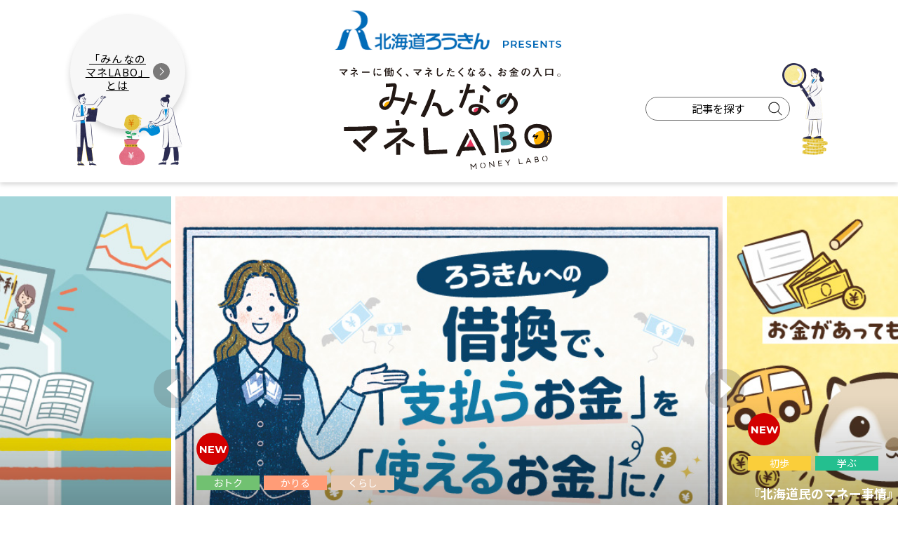

--- FILE ---
content_type: text/html; charset=UTF-8
request_url: https://money-labo.rokin-hokkaido.or.jp/?utm_source=hp&utm_medium=qr&utm_campaign=2022ml
body_size: 37017
content:
<!DOCTYPE html>
<html lang="ja">
<head prefix="og: https://ogp.me/ns# fb: https://ogp.me/ns/fb# website: https://ogp.me/ns/website#">
<meta charset="UTF-8">
<!-- Google Tag Manager -->
<script>(function(w,d,s,l,i){w[l]=w[l]||[];w[l].push({'gtm.start':
new Date().getTime(),event:'gtm.js'});var f=d.getElementsByTagName(s)[0],
j=d.createElement(s),dl=l!='dataLayer'?'&l='+l:'';j.async=true;j.src=
'https://www.googletagmanager.com/gtm.js?id='+i+dl;f.parentNode.insertBefore(j,f);
})(window,document,'script','dataLayer','GTM-MJ6HFSG');</script>
<!-- End Google Tag Manager -->
<title>お金の教育ならみんなのマネLABO</title>
<meta name="description" content="はたらく北海道民のチカラになるために、マネーのことを楽しく、分かりやすく。「みんなのマネLABO」は北海道ろうきんが運営する、お金にまつわる話を楽しく分かりやすく伝えるマネー初心者に向けたメディアです。">
<meta name="viewport" content="width=device-width,initial-scale=1.0">
<meta name="format-detection" content="telephone=no">

<!-- font -->
<link rel="preconnect" href="https://fonts.googleapis.com">
<link rel="preconnect" href="https://fonts.gstatic.com" crossorigin>
<link href="https://fonts.googleapis.com/css2?family=Montserrat:wght@600;700&family=Noto+Sans+JP:wght@400;500;700&display=swap" rel="stylesheet">
<!-- /font -->

<!-- css -->
<link href="https://money-labo.rokin-hokkaido.or.jp/js/slick/slick.css?1583592585" rel="stylesheet">
<link href="https://money-labo.rokin-hokkaido.or.jp/css/template.css?1741232600" rel="stylesheet">
<link href="https://money-labo.rokin-hokkaido.or.jp/css/index.css?1741232600" rel="stylesheet">
<!-- / css -->

<!-- script -->
<script src="https://money-labo.rokin-hokkaido.or.jp/js/jquery-3.6.0.min.js" defer></script>
<script src="https://money-labo.rokin-hokkaido.or.jp/js/slick/slick.min.js?1583592585" defer></script>
<script src="https://money-labo.rokin-hokkaido.or.jp/js/site.js?1644471759" defer></script>
<script src="https://money-labo.rokin-hokkaido.or.jp/js/index.js?1646845026" defer></script>
<!-- / script -->

<!-- ogp -->
<meta property="og:title" content="お金の教育ならみんなのマネLABO">
<meta property="og:type" content="website">
<meta property="og:url" content="https://money-labo.rokin-hokkaido.or.jp">
<meta property="og:image" content="https://money-labo.rokin-hokkaido.or.jp/ogp.jpg">
<meta property="og:image:width" content="1200">
<meta property="og:image:height" content="630">
<meta property="og:site_name" content="みんなのマネLABO">
<meta property="og:description" content="はたらく北海道民のチカラになるために、マネーのことを楽しく、分かりやすく。「みんなのマネLABO」は北海道ろうきんが運営する、お金にまつわる話を楽しく分かりやすく伝えるマネー初心者に向けたメディアです。">
<!-- / ogp -->

<link href="https://money-labo.rokin-hokkaido.or.jp" rel="canonical">

<link rel="shortcut icon" href="https://money-labo.rokin-hokkaido.or.jp/favicon.ico">
<link rel="apple-touch-icon" sizes="180x180" href="https://money-labo.rokin-hokkaido.or.jp/apple-touch-icon.png">
<link rel="icon" type="image/png" sizes="192x192" href="https://money-labo.rokin-hokkaido.or.jp/favicon.png">




<meta name='robots' content='max-image-preview:large' />

</head>


<body class="page-index">

<!-- Google Tag Manager (noscript) -->
<noscript><iframe src="https://www.googletagmanager.com/ns.html?id=GTM-MJ6HFSG"
height="0" width="0" style="display:none;visibility:hidden"></iframe></noscript>
<!-- End Google Tag Manager (noscript) -->

<a id="top" tabindex="-1"></a>

<header id="header" class="mw">
	<p class="logo"><a href="https://money-labo.rokin-hokkaido.or.jp/"><img src="https://money-labo.rokin-hokkaido.or.jp/images/logo.png" alt="北海道ろうきん PRESENTS マネーに働く、マネしたくなる、お金の入口。みんなのマネLABO" width="240" height="80"></a></p>

	<nav>
		<ul class="gnav w">
			<li class="sp"><a href="https://money-labo.rokin-hokkaido.or.jp/" class="top">トップ</a></li>
			<li><a href="https://money-labo.rokin-hokkaido.or.jp/column/" class="column">マネーしたくなるお金のハナシ <span class="ff_en">Column</span></a></li>
			<li><a href="https://money-labo.rokin-hokkaido.or.jp/research/" class="research">北海道民のマネー事情 <span class="ff_en">Research</span></a></li>
			<li><a href="https://money-labo.rokin-hokkaido.or.jp/howto/" class="howto">ろうきん研究会 <span class="ff_en">How to</span></a></li>
		</ul><!-- /.gnav -->

		<ul class="anav">
			<li><a href="https://money-labo.rokin-hokkaido.or.jp/about/"><span>「みんなのマネLABO」<br class="sp">とは<span class="arrow"></span></span></a></li>
		</ul><!-- /.anav -->

		<ul class="hnav sp">
			<li><a href="https://money-labo.rokin-hokkaido.or.jp/terms/">利用規約</a></li>
			<li><a href="https://www.rokin-hokkaido.or.jp/site/policy/" target="_blank" rel="noopener noreferrer">プライバシーポリシー</a></li>
		</ul><!-- /.hnav -->
	</nav>

	<p class="search_btn"><a href="#" data-search-open><span>記事を探す</span></a></p>
	<p class="nav_btn"><a href="#"></a></p>
	<div class="nav_close"></div>
</header><!-- /#header -->

<main id="container" class="mw">


	<div class="index_head"><div class="w">
		<h1><picture class="img">
			<source media="screen and (max-width: 767px)" srcset="https://money-labo.rokin-hokkaido.or.jp/images/index/logo_sp.png">
			<img src="https://money-labo.rokin-hokkaido.or.jp/images/index/logo.png" alt="北海道ろうきん PRESENTS マネーに働く、マネしたくなる、お金の入口。みんなのマネLABO" width="330" height="240" loading="lazy">
		</picture></h1>
		<ul class="index_anav">
			<li><a href="https://money-labo.rokin-hokkaido.or.jp/about/"><span>「みんなの<br>マネLABO」<br>とは<span class="arrow"></span></span></a></li>
		</ul><!-- /.index_anav -->
		<p class="index_search_btn"><a href="#" data-search-open><span>記事を<br class="sp">探す</span></a></p>
	</div></div><!-- /.index_head -->


	<div class="main_slider">
		<div class="slide">
			<article><a href="https://money-labo.rokin-hokkaido.or.jp/column/interest-3" class="column">
				<p class="img hv_op"><img src="https://money-labo.rokin-hokkaido.or.jp/uploads/2024/07/24_image_main.jpg" alt="" width="750" height="500" class="of" loading="lazy"></p>
				<span class="new ff_en sp">NEW</span>
				<div class="box">
					<span class="new ff_en pc">NEW</span>
					<ul class="entry_category">
						<li style="background-color:#ff9c77; color:#ffffff;">かりる</li>
						<li style="background-color:#e6c7b0; color:#ffffff;">くらし</li>
						<li style="background-color:#face3a; color:#ffffff;">初歩</li>
					</ul><!-- /.entry_category -->

					<h2 class="title">『マネーしたくなるお金のハナシ』<br>マイナス金利の解除と、住宅ローン金利のキホン。【後編】</h2>
					<time datetime="2024-07-26">2024.07.26</time>
				</div>
			</a></article>
			<article><a href="https://money-labo.rokin-hokkaido.or.jp/howto/refinancing" class="howto">
				<p class="img hv_op"><img src="https://money-labo.rokin-hokkaido.or.jp/uploads/2024/03/ro_karikae_1.jpg" alt="" width="750" height="500" class="of" loading="lazy"></p>
				<span class="new ff_en sp">NEW</span>
				<div class="box">
					<span class="new ff_en pc">NEW</span>
					<ul class="entry_category">
						<li style="background-color:#71c171; color:#ffffff;">おトク</li>
						<li style="background-color:#ff9c77; color:#ffffff;">かりる</li>
						<li style="background-color:#e6c7b0; color:#ffffff;">くらし</li>
					</ul><!-- /.entry_category -->

					<h2 class="title">『ろうきん研究会』<br>上手な借換は、「支払うお金」を「使えるお金」に！</h2>
					<time datetime="2024-03-27">2024.03.27</time>
				</div>
			</a></article>
			<article><a href="https://money-labo.rokin-hokkaido.or.jp/research/%e3%81%8a%e9%87%91%e3%81%ae%e4%be%a1%e5%80%a4%e8%a6%b3%e3%82%84%e8%a1%8c%e5%8b%95%e3%81%a7%e3%82%8f%e3%81%8b%e3%82%8b%e3%82%bf%e3%82%a4%e3%83%97%e5%88%a5%e8%a8%ba%e6%96%ad%e3%80%82%e3%80%90vol-12" class="research">
				<p class="img hv_op"><img src="https://money-labo.rokin-hokkaido.or.jp/uploads/2025/03/momonga-usagi_top.jpg" alt="" width="750" height="499" class="of" loading="lazy"></p>
				<span class="new ff_en sp">NEW</span>
				<div class="box">
					<span class="new ff_en pc">NEW</span>
					<ul class="entry_category">
						<li style="background-color:#face3a; color:#ffffff;">初歩</li>
						<li style="background-color:#24bf8f; color:#ffffff;">学ぶ</li>
					</ul><!-- /.entry_category -->

					<h2 class="title">『北海道民のマネー事情』<br>お金の価値観や行動でわかるタイプ別診断。【vol.12】 実録！6タイプ代表にインタビューシリーズ 第4回</h2>
					<time datetime="2025-03-14">2025.03.14</time>
				</div>
			</a></article>
		</div><!-- /.slide -->
		<a href="#" class="slide_arrow l"></a>
		<a href="#" class="slide_arrow r"></a>
	</div><!-- /.main_slider -->


	<nav class="index_nav">
		<ul class="w">
			<li><a href="https://money-labo.rokin-hokkaido.or.jp/column/" class="column">
				<span class="s">FPに<br>聞いちゃいました！</span>
				マネーしたくなる<br>お金のハナシ
				<span class="ff_en">Column</span>
				<span class="more hv_op">記事一覧<span class="arrow"></span></span>
			</a></li>
			<li><a href="https://money-labo.rokin-hokkaido.or.jp/research/" class="research">
				<span class="s">マネーするかは<br>あなた次第！？</span>
				北海道民の<br>マネー事情
				<span class="ff_en">Research</span>
				<span class="more hv_op">記事一覧<span class="arrow"></span></span>
			</a></li>
			<li><a href="https://money-labo.rokin-hokkaido.or.jp/howto/" class="howto">
				<span class="s">ゼロからわかる！<br>おトクもマネ〜く！</span>
				ろうきん<br>研究会
				<span class="ff_en">How to</span>
				<span class="more hv_op">記事一覧<span class="arrow"></span></span>
			</a></li>
		</ul>
	</nav><!-- /.index_nav -->


	<section class="index_about"><div class="w">
		<div class="contents">
			<h2><img src="https://money-labo.rokin-hokkaido.or.jp/images/index/about_logo.png" alt="マネーに働く、マネしたくなる、お金の入口。みんなのマネLABO" width="320" height="70" loading="lazy"></h2>
			<p class="lead">はたらく北海道民のチカラになるために、<br>マネーのことを楽しく、分かりやすく。</p><!-- /.lead -->
			<p>「みんなのマネLABO」は北海道ろうきんが運営する、<br>
				お金にまつわる話を楽しく分かりやすく伝える<br>マネー初心者に向けたメディアです。</p>
		</div><!-- /.contents -->
		<p class="img"><img src="https://money-labo.rokin-hokkaido.or.jp/images/index/about_img.png" alt="" width="460" height="260" loading="lazy"></p>

		<div class="more sp_pd">
			<dl>
				<dt>みんなのマネLABOって？</dt>
				<dd><a href="https://money-labo.rokin-hokkaido.or.jp/about/" class="ff_en">Read more <span class="arrow"></span><!-- /.arrow --></a></dd>
			</dl>
			<dl>
				<dt>北海道ろうきんって？</dt>
				<dd><a href="https://www.rokin-hokkaido.or.jp/" target="_blank" rel="noopener"><span>公式<span class="ff_en">web</span></span> <span class="arrow"></span><!-- /.arrow --></a></dd>
			</dl>
		</div><!-- /.more -->
	</div></section><!-- /.index_about -->


	<div class="index_archive_list sp_pd">
		<div class="archive_column">
			<div><div class="archive_list">
			<article><a href="https://money-labo.rokin-hokkaido.or.jp/research/%e5%8c%97%e6%b5%b7%e9%81%93%e6%b0%91%e3%81%ae%e7%b5%90%e5%a9%9a%e3%81%ab%e3%81%be%e3%81%a4%e3%82%8f%e3%82%8b%e3%83%9e%e3%83%8d%e3%83%bc%e3%81%ae%e5%ae%9f%e6%83%85%e3%80%90%e5%89%8d%e7%b7%a8%e3%80%91" class="research">
				<p class="img hv_op"><img src="https://money-labo.rokin-hokkaido.or.jp/uploads/2024/04/m_20_0.jpg" alt="" width="750" height="499" class="of" loading="lazy"></p>
				<div>
					<ul class="entry_category">
						<li style="background-color:#228e98; color:#ffffff;">かぞく</li>
						<li style="background-color:#e6c7b0; color:#ffffff;">くらし</li>
						<li style="background-color:#24bf8f; color:#ffffff;">学ぶ</li>
					</ul><!-- /.entry_category -->
					<h3 class="title">『北海道民のマネー事情』<br>北海道民の結婚にまつわるマネーの実情【前編】</h3>
					<time datetime="2024-05-24">2024.05.24</time>
				</div>
			</a></article>

			<article><a href="https://money-labo.rokin-hokkaido.or.jp/howto/rokin-zaikei" class="howto">
				<p class="img hv_op"><img src="https://money-labo.rokin-hokkaido.or.jp/uploads/2022/02/image1-3.jpg" alt="" width="750" height="500" class="of" loading="lazy"></p>
				<div>
					<ul class="entry_category">
						<li style="background-color:#baa4bf; color:#ffffff;">そなえ</li>
						<li style="background-color:#f8a4c1; color:#ffffff;">ためる</li>
					</ul><!-- /.entry_category -->
					<h3 class="title">『ろうきん研究会』<br>ろうきん財形で「いつの間にか貯まってる系」貯蓄を！</h3>
					<time datetime="2022-04-01">2022.04.01</time>
				</div>
			</a></article>

			<article><a href="https://money-labo.rokin-hokkaido.or.jp/column/housingloan-3" class="column">
				<p class="img hv_op"><img src="https://money-labo.rokin-hokkaido.or.jp/uploads/2023/08/14_image_main.jpg" alt="" width="750" height="500" class="of" loading="lazy"></p>
				<div>
					<ul class="entry_category">
						<li style="background-color:#228e98; color:#ffffff;">かぞく</li>
						<li style="background-color:#ff9c77; color:#ffffff;">かりる</li>
						<li style="background-color:#34a2e6; color:#ffffff;">住まい</li>
					</ul><!-- /.entry_category -->
					<h3 class="title">『マネーしたくなるお金のハナシ』<br>住宅ローンを返していくための考え方って？</h3>
					<time datetime="2023-09-08">2023.09.08</time>
				</div>
			</a></article>

			</div></div><!-- /.archive_list -->

			<div><div class="archive_list">
			<article><a href="https://money-labo.rokin-hokkaido.or.jp/column/newnisa-1" class="column">
				<p class="img hv_op"><img src="https://money-labo.rokin-hokkaido.or.jp/uploads/2023/10/16_image_main.jpg" alt="" width="750" height="500" class="of" loading="lazy"></p>
				<div>
					<ul class="entry_category">
						<li style="background-color:#face3a; color:#ffffff;">初歩</li>
						<li style="background-color:#24bf8f; color:#ffffff;">学ぶ</li>
						<li style="background-color:#e36f86; color:#ffffff;">運用</li>
					</ul><!-- /.entry_category -->
					<h3 class="title">『マネーしたくなるお金のハナシ』<br>これから始まる新NISAって、今のNISAと何が違うの？【前編】</h3>
					<time datetime="2023-10-27">2023.10.27</time>
				</div>
			</a></article>

			<article><a href="https://money-labo.rokin-hokkaido.or.jp/research/6type-03" class="research">
				<p class="img hv_op"><img src="https://money-labo.rokin-hokkaido.or.jp/uploads/2024/12/m_type_momo_main.jpg" alt="" width="750" height="500" class="of" loading="lazy"></p>
				<div>
					<ul class="entry_category">
						<li style="background-color:#face3a; color:#ffffff;">初歩</li>
						<li style="background-color:#24bf8f; color:#ffffff;">学ぶ</li>
					</ul><!-- /.entry_category -->
					<h3 class="title">『北海道民のマネー事情』<br>お金の価値観や行動でわかるタイプ別診断。【vol.3】エゾモモンガタイプのプロフィールを紹介！</h3>
					<time datetime="2025-02-20">2025.02.20</time>
				</div>
			</a></article>

			<article><a href="https://money-labo.rokin-hokkaido.or.jp/column/housingloan-2" class="column">
				<p class="img hv_op"><img src="https://money-labo.rokin-hokkaido.or.jp/uploads/2023/07/13_image_main.jpg" alt="" width="750" height="500" class="of" loading="lazy"></p>
				<div>
					<ul class="entry_category">
						<li style="background-color:#228e98; color:#ffffff;">かぞく</li>
						<li style="background-color:#ff9c77; color:#ffffff;">かりる</li>
						<li style="background-color:#34a2e6; color:#ffffff;">住まい</li>
					</ul><!-- /.entry_category -->
					<h3 class="title">『マネーしたくなるお金のハナシ』<br>中古の戸建てやマンションを選ぶ注意点は？</h3>
					<time datetime="2023-08-01">2023.08.01</time>
				</div>
			</a></article>

			</div></div><!-- /.archive_list -->
		</div><!-- /.archive_column -->

		<div class="archive_list">
			<article><a href="https://money-labo.rokin-hokkaido.or.jp/column/inheritance-3" class="column">
				<p class="img hv_op"><img src="https://money-labo.rokin-hokkaido.or.jp/uploads/2024/04/20_image_main-1.jpg" alt="" width="750" height="500" class="of" loading="lazy"></p>
				<div>
					<ul class="entry_category">
						<li style="background-color:#228e98; color:#ffffff;">かぞく</li>
						<li style="background-color:#baa4bf; color:#ffffff;">そなえ</li>
						<li style="background-color:#face3a; color:#ffffff;">初歩</li>
					</ul><!-- /.entry_category -->
					<h3 class="title">『マネーしたくなるお金のハナシ』<br>相続って、どんな流れで進めるの？</h3>
					<time datetime="2024-04-26">2024.04.26</time>
				</div>
			</a></article>

			<article><a href="https://money-labo.rokin-hokkaido.or.jp/howto/toushin-basic" class="howto">
				<p class="img hv_op"><img src="https://money-labo.rokin-hokkaido.or.jp/uploads/2022/02/image3-4.jpg" alt="" width="750" height="501" class="of" loading="lazy"></p>
				<div>
					<ul class="entry_category">
						<li style="background-color:#face3a; color:#ffffff;">初歩</li>
						<li style="background-color:#24bf8f; color:#ffffff;">学ぶ</li>
						<li style="background-color:#e36f86; color:#ffffff;">運用</li>
					</ul><!-- /.entry_category -->
					<h3 class="title">『ろうきん研究会』<br>農家さんで例える投資信託の基本の「キ」！</h3>
					<time datetime="2022-04-01">2022.04.01</time>
				</div>
			</a></article>

			<article><a href="https://money-labo.rokin-hokkaido.or.jp/column/interest-1" class="column">
				<p class="img hv_op"><img src="https://money-labo.rokin-hokkaido.or.jp/uploads/2024/06/22_image_main.jpg" alt="" width="750" height="500" class="of" loading="lazy"></p>
				<div>
					<ul class="entry_category">
						<li style="background-color:#ff9c77; color:#ffffff;">かりる</li>
						<li style="background-color:#e6c7b0; color:#ffffff;">くらし</li>
						<li style="background-color:#face3a; color:#ffffff;">初歩</li>
					</ul><!-- /.entry_category -->
					<h3 class="title">『マネーしたくなるお金のハナシ』<br>マイナス金利の解除って、私たちに影響はあるの？</h3>
					<time datetime="2024-07-02">2024.07.02</time>
				</div>
			</a></article>

			<article><a href="https://money-labo.rokin-hokkaido.or.jp/research/information-source-2" class="research">
				<p class="img hv_op"><img src="https://money-labo.rokin-hokkaido.or.jp/uploads/2023/12/5153929_m-750x563.jpg" alt="" width="750" height="563" class="of" loading="lazy"></p>
				<div>
					<ul class="entry_category">
						<li style="background-color:#e6c7b0; color:#ffffff;">くらし</li>
						<li style="background-color:#24bf8f; color:#ffffff;">学ぶ</li>
					</ul><!-- /.entry_category -->
					<h3 class="title">『北海道民のマネー事情』<br>北海道民のマネー情報源って何？【資産運用商品編】</h3>
					<time datetime="2024-02-01">2024.02.01</time>
				</div>
			</a></article>

		</div><!-- /.archive_list -->



		<p class="more"><a href="#" data-more-post="https://money-labo.rokin-hokkaido.or.jp/get_top_post/">もっと見る</a></p>
	</div><!-- /.index_archive_list -->


	<section class="index_first index_section"><div class="w">
		<h2 class="index_title">はじめに読みたい記事</h2>

		<div class="archive_slide_wrap">
			<div class="archive_list sp_slide">
			<article><a href="https://money-labo.rokin-hokkaido.or.jp/howto/fukushi-financial-institution" class="howto">
				<p class="img hv_op"><img src="https://money-labo.rokin-hokkaido.or.jp/uploads/2022/02/image4-1.jpg" alt="" width="750" height="500" class="of" loading="lazy"></p>
				<div>
					<ul class="entry_category">
						<li style="background-color:#face3a; color:#ffffff;">初歩</li>
						<li style="background-color:#24bf8f; color:#ffffff;">学ぶ</li>
					</ul><!-- /.entry_category -->
					<h3 class="title">『ろうきん研究会』<br>営利を目的としない福祉金融機関って…どういうこと！？</h3>
					<time datetime="2022-04-01">2022.04.01</time>
				</div>
			</a></article>

			<article><a href="https://money-labo.rokin-hokkaido.or.jp/howto/anyone-can-use" class="howto">
				<p class="img hv_op"><img src="https://money-labo.rokin-hokkaido.or.jp/uploads/2022/02/kaiin_top.jpg" alt="" width="750" height="500" class="of" loading="lazy"></p>
				<div>
					<ul class="entry_category">
						<li style="background-color:#face3a; color:#ffffff;">初歩</li>
						<li style="background-color:#24bf8f; color:#ffffff;">学ぶ</li>
					</ul><!-- /.entry_category -->
					<h3 class="title">『ろうきん研究会』<br>ワタシは「誰でも使える」に当てはまる？</h3>
					<time datetime="2022-04-01">2022.04.01</time>
				</div>
			</a></article>

			<article><a href="https://money-labo.rokin-hokkaido.or.jp/column/what-to-start" class="column">
				<p class="img hv_op"><img src="https://money-labo.rokin-hokkaido.or.jp/uploads/2022/04/1_image_main.jpg" alt="" width="750" height="500" class="of" loading="lazy"></p>
				<div>
					<ul class="entry_category">
						<li style="background-color:#e6c7b0; color:#ffffff;">くらし</li>
						<li style="background-color:#f8a4c1; color:#ffffff;">ためる</li>
						<li style="background-color:#face3a; color:#ffffff;">初歩</li>
					</ul><!-- /.entry_category -->
					<h3 class="title">『マネーしたくなるお金のハナシ』<br>お金は増やしたいけど、何から始めればいいの？</h3>
					<time datetime="2022-04-01">2022.04.01</time>
				</div>
			</a></article>

			</div><!-- /.archive_list -->
			<a href="#" class="slide_arrow l"></a>
			<a href="#" class="slide_arrow r"></a>
		</div><!-- /.archive_slide_Wrap -->
	</div></section><!-- /.index_first -->


	<section class="index_ranking index_section">
		<h2 class="index_title">人気の記事</h2>

		<div class="archive_slide_wrap">
			<div class="archive_list sp_slide">
			<article><a href="https://money-labo.rokin-hokkaido.or.jp/column/educational-expenses" class="column">
					<div class="num ff_en">1</div>
				<p class="img hv_op"><img src="https://money-labo.rokin-hokkaido.or.jp/uploads/2023/02/8_image_main.jpg" alt="" width="750" height="500" class="of" loading="lazy"></p>
				<div>
					<ul class="entry_category">
						<li style="background-color:#228e98; color:#ffffff;">かぞく</li>
						<li style="background-color:#baa4bf; color:#ffffff;">そなえ</li>
						<li style="background-color:#face3a; color:#ffffff;">初歩</li>
					</ul><!-- /.entry_category -->
					<h3 class="title">『マネーしたくなるお金のハナシ』<br>教育費って、どれくらいかかるものなの？</h3>
					<time datetime="2023-02-24">2023.02.24</time>
				</div>
			</a></article>

			<article><a href="https://money-labo.rokin-hokkaido.or.jp/howto/tsumitate-ace" class="howto">
					<div class="num ff_en">2</div>
				<p class="img hv_op"><img src="https://money-labo.rokin-hokkaido.or.jp/uploads/2022/02/image5-3.jpg" alt="" width="750" height="500" class="of" loading="lazy"></p>
				<div>
					<ul class="entry_category">
						<li style="background-color:#baa4bf; color:#ffffff;">そなえ</li>
						<li style="background-color:#f8a4c1; color:#ffffff;">ためる</li>
						<li style="background-color:#face3a; color:#ffffff;">初歩</li>
					</ul><!-- /.entry_category -->
					<h3 class="title">『ろうきん研究会』<br>コツコツ貯蓄が苦手な人に！「先取り」のエース預金！</h3>
					<time datetime="2022-04-01">2022.04.01</time>
				</div>
			</a></article>

			<article><a href="https://money-labo.rokin-hokkaido.or.jp/column/housingloan-3" class="column">
					<div class="num ff_en">3</div>
				<p class="img hv_op"><img src="https://money-labo.rokin-hokkaido.or.jp/uploads/2023/08/14_image_main.jpg" alt="" width="750" height="500" class="of" loading="lazy"></p>
				<div>
					<ul class="entry_category">
						<li style="background-color:#228e98; color:#ffffff;">かぞく</li>
						<li style="background-color:#ff9c77; color:#ffffff;">かりる</li>
						<li style="background-color:#34a2e6; color:#ffffff;">住まい</li>
					</ul><!-- /.entry_category -->
					<h3 class="title">『マネーしたくなるお金のハナシ』<br>住宅ローンを返していくための考え方って？</h3>
					<time datetime="2023-09-08">2023.09.08</time>
				</div>
			</a></article>

			<article><a href="https://money-labo.rokin-hokkaido.or.jp/research/car-loan-part1" class="research">
					<div class="num ff_en">4</div>
				<p class="img hv_op"><img src="https://money-labo.rokin-hokkaido.or.jp/uploads/2022/11/image2-750x563.jpg" alt="" width="750" height="563" class="of" loading="lazy"></p>
				<div>
					<ul class="entry_category">
						<li style="background-color:#8bc8ef; color:#ffffff;">クルマ</li>
						<li style="background-color:#face3a; color:#ffffff;">初歩</li>
						<li style="background-color:#24bf8f; color:#ffffff;">学ぶ</li>
					</ul><!-- /.entry_category -->
					<h3 class="title">『北海道民のマネー事情』<br>どんな人が、どれくらいマイカーローンを利用してる？【前編】</h3>
					<time datetime="2022-11-25">2022.11.25</time>
				</div>
			</a></article>

			<article><a href="https://money-labo.rokin-hokkaido.or.jp/research/housing-loan-2" class="research">
					<div class="num ff_en">5</div>
				<p class="img hv_op"><img src="https://money-labo.rokin-hokkaido.or.jp/uploads/2023/05/image1-750x500.jpg" alt="" width="750" height="500" class="of" loading="lazy"></p>
				<div>
					<ul class="entry_category">
						<li style="background-color:#228e98; color:#ffffff;">かぞく</li>
						<li style="background-color:#34a2e6; color:#ffffff;">住まい</li>
						<li style="background-color:#24bf8f; color:#ffffff;">学ぶ</li>
					</ul><!-- /.entry_category -->
					<h3 class="title">『北海道民のマネー事情』<br>北海道民の「マイホーム」と「お金」の事情を徹底調査【後編】</h3>
					<time datetime="2023-06-09">2023.06.09</time>
				</div>
			</a></article>

			<article><a href="https://money-labo.rokin-hokkaido.or.jp/column/interest-3" class="column">
					<div class="num ff_en">6</div>
				<p class="img hv_op"><img src="https://money-labo.rokin-hokkaido.or.jp/uploads/2024/07/24_image_main.jpg" alt="" width="750" height="500" class="of" loading="lazy"></p>
				<div>
					<ul class="entry_category">
						<li style="background-color:#ff9c77; color:#ffffff;">かりる</li>
						<li style="background-color:#e6c7b0; color:#ffffff;">くらし</li>
						<li style="background-color:#face3a; color:#ffffff;">初歩</li>
					</ul><!-- /.entry_category -->
					<h3 class="title">『マネーしたくなるお金のハナシ』<br>マイナス金利の解除と、住宅ローン金利のキホン。【後編】</h3>
					<time datetime="2024-07-26">2024.07.26</time>
				</div>
			</a></article>

			<article><a href="https://money-labo.rokin-hokkaido.or.jp/research/retirement-fund" class="research">
					<div class="num ff_en">7</div>
				<p class="img hv_op"><img src="https://money-labo.rokin-hokkaido.or.jp/uploads/2023/06/25821807_m-750x560.jpg" alt="" width="750" height="560" class="of" loading="lazy"></p>
				<div>
					<ul class="entry_category">
						<li style="background-color:#baa4bf; color:#ffffff;">そなえ</li>
						<li style="background-color:#face3a; color:#ffffff;">初歩</li>
						<li style="background-color:#24bf8f; color:#ffffff;">学ぶ</li>
					</ul><!-- /.entry_category -->
					<h3 class="title">『北海道民のマネー事情』<br>老後資金への準備、北海道民はどう考えている？</h3>
					<time datetime="2023-07-25">2023.07.25</time>
				</div>
			</a></article>

			<article><a href="https://money-labo.rokin-hokkaido.or.jp/research/%e3%81%8a%e9%87%91%e3%81%ae%e4%be%a1%e5%80%a4%e8%a6%b3%e3%82%84%e8%a1%8c%e5%8b%95%e3%81%a7%e3%82%8f%e3%81%8b%e3%82%8b%e3%82%bf%e3%82%a4%e3%83%97%e5%88%a5%e8%a8%ba%e6%96%ad%e3%80%82%e3%80%90vol-12" class="research">
					<div class="num ff_en">8</div>
				<p class="img hv_op"><img src="https://money-labo.rokin-hokkaido.or.jp/uploads/2025/03/momonga-usagi_top.jpg" alt="" width="750" height="499" class="of" loading="lazy"></p>
				<div>
					<ul class="entry_category">
						<li style="background-color:#face3a; color:#ffffff;">初歩</li>
						<li style="background-color:#24bf8f; color:#ffffff;">学ぶ</li>
					</ul><!-- /.entry_category -->
					<h3 class="title">『北海道民のマネー事情』<br>お金の価値観や行動でわかるタイプ別診断。【vol.12】 実録！6タイプ代表にインタビューシリーズ 第4回</h3>
					<time datetime="2025-03-14">2025.03.14</time>
				</div>
			</a></article>

			<article><a href="https://money-labo.rokin-hokkaido.or.jp/howto/fukushi-financial-institution" class="howto">
					<div class="num ff_en">9</div>
				<p class="img hv_op"><img src="https://money-labo.rokin-hokkaido.or.jp/uploads/2022/02/image4-1.jpg" alt="" width="750" height="500" class="of" loading="lazy"></p>
				<div>
					<ul class="entry_category">
						<li style="background-color:#face3a; color:#ffffff;">初歩</li>
						<li style="background-color:#24bf8f; color:#ffffff;">学ぶ</li>
					</ul><!-- /.entry_category -->
					<h3 class="title">『ろうきん研究会』<br>営利を目的としない福祉金融機関って…どういうこと！？</h3>
					<time datetime="2022-04-01">2022.04.01</time>
				</div>
			</a></article>

			<article><a href="https://money-labo.rokin-hokkaido.or.jp/research/mycar-reality-1" class="research">
					<div class="num ff_en">10</div>
				<p class="img hv_op"><img src="https://money-labo.rokin-hokkaido.or.jp/uploads/2024/08/24580788_m-750x627.jpg" alt="" width="750" height="627" class="of" loading="lazy"></p>
				<div>
					<ul class="entry_category">
						<li style="background-color:#228e98; color:#ffffff;">かぞく</li>
						<li style="background-color:#e6c7b0; color:#ffffff;">くらし</li>
						<li style="background-color:#24bf8f; color:#ffffff;">学ぶ</li>
					</ul><!-- /.entry_category -->
					<h3 class="title">『北海道民のマネー事情』<br>北海道民のマイカー保有＆購入意向の実態【前編】</h3>
					<time datetime="2024-08-09">2024.08.09</time>
				</div>
			</a></article>

			</div><!-- /.archive_list -->
			<a href="#" class="slide_arrow l"></a>
			<a href="#" class="slide_arrow r"></a>
		</div><!-- /.archive_slide_Wrap -->
	</section><!-- /.index_ranking -->



</main><!-- /#container -->

<div class="search_box mw">
	<a href="#" class="close"></a>
	<div class="w">
		<dl>
			<dt>フリーワードで探す</dt>
			<dd>
				<form action="https://money-labo.rokin-hokkaido.or.jp/" action="get">
					<input type="search" name="s" value="">
					<button type="submit"><img src="https://money-labo.rokin-hokkaido.or.jp/images/ico-search.svg" alt="検索" width="34" height="34"></button>
				</form>
			</dd>
		</dl>

		<dl>
			<dt>キーワードから探す</dt>
			<dd>
				<ul class="hv_op">
					<li><a href="https://money-labo.rokin-hokkaido.or.jp/tag/%e5%88%9d%e6%ad%a9/" style="background-color:#face3a; color:#ffffff;">#初歩</a></li>
					<li><a href="https://money-labo.rokin-hokkaido.or.jp/tag/%e5%ad%a6%e3%81%b6/" style="background-color:#24bf8f; color:#ffffff;">#学ぶ</a></li>
					<li><a href="https://money-labo.rokin-hokkaido.or.jp/tag/%e3%81%8b%e3%81%9e%e3%81%8f/" style="background-color:#228e98; color:#ffffff;">#かぞく</a></li>
					<li><a href="https://money-labo.rokin-hokkaido.or.jp/tag/%e3%81%8f%e3%82%89%e3%81%97/" style="background-color:#e6c7b0; color:#ffffff;">#くらし</a></li>
					<li><a href="https://money-labo.rokin-hokkaido.or.jp/tag/%e3%81%8b%e3%82%8a%e3%82%8b/" style="background-color:#ff9c77; color:#ffffff;">#かりる</a></li>
					<li><a href="https://money-labo.rokin-hokkaido.or.jp/tag/%e3%81%9d%e3%81%aa%e3%81%88/" style="background-color:#baa4bf; color:#ffffff;">#そなえ</a></li>
					<li><a href="https://money-labo.rokin-hokkaido.or.jp/tag/%e9%81%8b%e7%94%a8/" style="background-color:#e36f86; color:#ffffff;">#運用</a></li>
					<li><a href="https://money-labo.rokin-hokkaido.or.jp/tag/%e4%bd%8f%e3%81%be%e3%81%84/" style="background-color:#34a2e6; color:#ffffff;">#住まい</a></li>
					<li><a href="https://money-labo.rokin-hokkaido.or.jp/tag/%e3%81%9f%e3%82%81%e3%82%8b/" style="background-color:#f8a4c1; color:#ffffff;">#ためる</a></li>
					<li><a href="https://money-labo.rokin-hokkaido.or.jp/tag/%e3%82%af%e3%83%ab%e3%83%9e/" style="background-color:#8bc8ef; color:#ffffff;">#クルマ</a></li>
					<li><a href="https://money-labo.rokin-hokkaido.or.jp/tag/%e3%81%8a%e3%83%88%e3%82%af/" style="background-color:#71c171; color:#ffffff;">#おトク</a></li>
					<li><a href="https://money-labo.rokin-hokkaido.or.jp/tag/%e4%be%bf%e5%88%a9/" style="background-color:#b8d668; color:#ffffff;">#便利</a></li>
				</ul>
			</dd>
		</dl>
	</div>
</div><!-- /.search_box -->



<footer id="footer" class="mw"><div class="w sp_pd">
	<a href="#top" id="pagetop"></a>

	<nav class="a_reverse">
		<dl>
			<dt>記事カテゴリー</dt>
			<dd>
				<ul class="category">
					<li><a href="https://money-labo.rokin-hokkaido.or.jp/column/">マネーしたくなるお金のハナシ</a></li>
					<li><a href="https://money-labo.rokin-hokkaido.or.jp/research/">北海道民のマネー事情</a></li>
					<li><a href="https://money-labo.rokin-hokkaido.or.jp/howto/">ろうきん研究会</a></li>
				</ul><!-- /.category -->
			</dd>
		</dl>
		<dl>
			<dt>キーワード</dt>
			<dd>
				<ul class="keyword">
					<li><a href="https://money-labo.rokin-hokkaido.or.jp/tag/%e5%88%9d%e6%ad%a9/">#初歩</a></li>
					<li><a href="https://money-labo.rokin-hokkaido.or.jp/tag/%e5%ad%a6%e3%81%b6/">#学ぶ</a></li>
					<li><a href="https://money-labo.rokin-hokkaido.or.jp/tag/%e3%81%8b%e3%81%9e%e3%81%8f/">#かぞく</a></li>
					<li><a href="https://money-labo.rokin-hokkaido.or.jp/tag/%e3%81%8f%e3%82%89%e3%81%97/">#くらし</a></li>
					<li><a href="https://money-labo.rokin-hokkaido.or.jp/tag/%e3%81%8b%e3%82%8a%e3%82%8b/">#かりる</a></li>
					<li><a href="https://money-labo.rokin-hokkaido.or.jp/tag/%e3%81%9d%e3%81%aa%e3%81%88/">#そなえ</a></li>
					<li><a href="https://money-labo.rokin-hokkaido.or.jp/tag/%e9%81%8b%e7%94%a8/">#運用</a></li>
					<li><a href="https://money-labo.rokin-hokkaido.or.jp/tag/%e4%bd%8f%e3%81%be%e3%81%84/">#住まい</a></li>
					<li><a href="https://money-labo.rokin-hokkaido.or.jp/tag/%e3%81%9f%e3%82%81%e3%82%8b/">#ためる</a></li>
					<li><a href="https://money-labo.rokin-hokkaido.or.jp/tag/%e3%82%af%e3%83%ab%e3%83%9e/">#クルマ</a></li>
					<li><a href="https://money-labo.rokin-hokkaido.or.jp/tag/%e3%81%8a%e3%83%88%e3%82%af/">#おトク</a></li>
					<li><a href="https://money-labo.rokin-hokkaido.or.jp/tag/%e4%be%bf%e5%88%a9/">#便利</a></li>
				</ul><!-- /.keyword -->
			</dd>
		</dl>


		<ul class="gnav">
			<li class="official"><a href="https://www.rokin-hokkaido.or.jp/" target="_blank" rel="noopener">北海道ろうきん公式web</a></li>
			<li><a href="https://money-labo.rokin-hokkaido.or.jp/terms/">利用規約</a></li>
			<li><a href="https://www.rokin-hokkaido.or.jp/site/policy/" target="_blank" rel="noopener">プライバシーポリシー</a></li>
		</ul><!-- /.gnav -->
	</nav>

	<small>Copyright © Hokkaido Rokin All Rights Reserved.</small>

<!-- /#footer --></div></footer>





</body>
</html>

--- FILE ---
content_type: text/css
request_url: https://money-labo.rokin-hokkaido.or.jp/css/template.css?1741232600
body_size: 50315
content:
@charset "utf-8";

body,div,dl,dt,dd,ul,ol,li,h1,h2,h3,h4,h5,h6,pre,form,fieldset,p,blockquote,th,td,main,figure{margin:0;padding:0}table{font-size:100%;font-family:inherit}fieldset,img{border:0}img,svg,video{vertical-align:middle}address,caption,cite,code,dfn,em,th,var{font-style:normal;font-weight:400}ol,ul{list-style:none}caption,th{text-align:left}h1,h2,h3,h4,h5,h6{font-size:100%}q:before,q:after{content:''}abbr,acronym{border:0}select,input,textarea{font-size:100%}header,footer,nav,main,section,article,figure,aside,picture{display:block}

/* ========================================================
	template.css => テンプレート用CSS
======================================================== */
html {
	font-size: 62.5%;
}
body {
	background-color: #fff;
	font-size: 1rem;
	line-height: 1.8;
	color: #000000;
	word-wrap: break-word;
	overflow-wrap: break-word;

	font-family: 'Noto Sans JP', sans-serif;
	font-weight: 400;
	-webkit-text-size-adjust: none;
	text-size-adjust: none;
}
*,
*::before,
*::after {
	box-sizing: border-box;
}

table {
	border-collapse: collapse;
	border-spacing: 0;
	line-height: 1.8;
}
a[href] {
	color: #000000;
	text-decoration: underline;
	outline: none;
}
a[href]:hover {
	text-decoration: none;
}
a[href].a_reverse,
.a_reverse a[href] {
	text-decoration: none;
}
@media screen and (min-width: 768px) {
	a[href].a_reverse:hover,
	.a_reverse a[href]:hover {
		text-decoration: underline;
	}
}

img,
iframe {
	max-width: 100%;
	height: auto;
}

label {
	cursor: pointer;
}
input, select, textarea, button {
	-webkit-appearance: none;
	-moz-appearance: none;
	appearance: none;
	max-width: 100%;
	margin: 0;
	padding: 0;
	background-color: transparent;
	border: 0;
	border-radius: 0;
	vertical-align: middle;
	font-family: inherit;
	outline: none;
	font-size: 100%;
}
::-webkit-input-placeholder {
	color: #ccc;
}
:-ms-input-placeholder {
	color: #ccc;
}
::-moz-placeholder {
	color: #ccc;
}
select::-ms-expand {
	display: none;
}
button {
	cursor: pointer;
}

.hidden {
	display: none;
}
.slick-slider * {
	outline: none;
}

/* pc / sp
============================================================================================================ */
@media screen and (min-width: 768px), print {
	.sp {
		display: none !important;
	}
	.pc_break {
		position: relative;
		display: block;
		height: 0;
		overflow: hidden;
	}
	.pc_hidden {
		position: relative;
		overflow: hidden;
		display: block;
		height: 0;
	}
}
@media screen and (max-width: 767px) {
	.pc {
		display: none !important;
	}
	.sp_break {
		position: relative;
		display: block;
		height: 0;
		overflow: hidden;
	}
}
@media screen and (min-width: 371px) {
	.sps {
		display: none !important;
	}
}
@media screen and (max-width: 370px) {
	.sps_non {
		display: none !important;
	}
}

/* transition
============================================================================================================ */
@media screen and (min-width: 768px) {
	body.init a[href],
	body.init a[href]::before,
	body.init a[href]::after,
	body.init button,
	body.init button::before,
	body.init button::after,
	body.init .basic_trs,
	body.init .basic_trs::before,
	body.init .basic_trs::after,
	body.init .basic_trs *,
	body.init .basic_trs *::before,
	body.init .basic_trs *::after {
		transition: color 0.2s ease-in-out, background 0.2s ease-in-out, border 0.2s ease-in-out, opacity 0.2s ease-in-out;
	}
	body.init a svg {
		transition: fill 0.2s ease-in-out;
	}
}


/* font family
============================================================================================================ */
.ff_en {
	font-family: 'Montserrat', sans-serif;
	font-weight: 600;
}

/* color
============================================================================================================ */
.c_theme {
}

/* font
============================================================================================================ */
.fwb {
	font-weight: bold;
}
.fwn {
	font-weight: normal;
}


/* display
============================================================================================================ */
.db {
	display: block;
}
.dib {
	display: inline-block;
}

/* object-fit
============================================================================================================ */
img.of {
	position: absolute;
	top: 0;
	left: 0;
	width: 100%;
	height: 100%;
	object-fit: cover;
}
img.of.bg {
	pointer-events: none;
	user-select: none;
	z-index: -1;
}

/* hover
============================================================================================================ */
@media screen and (min-width: 768px), print {
	a.hv_wh,
	button.hv_wh,
	a .hv_wh,
	.hv_wh a {
		position: relative;
		display: inline-block;
		vertical-align: middle;
		overflow: hidden;
	}
	a.hv_wh::after,
	button.hv_wh::after,
	a .hv_wh::after,
	.hv_wh a::after {
		content: "";
		position: absolute;
		left: 0;
		right: 0;
		top: 0;
		bottom: 0;
		background-color: rgba(255,255,255,0);
		z-index: 3;
	}
	body.init a.hv_wh::after,
	body.init button.hv_wh::after,
	body.init a .hv_wh::after,
	body.init .hv_wh a::after {
		transition: background 0.2s;
	}
	a[href].hv_wh:hover::after,
	button.hv_wh:hover::after,
	a[href]:hover .hv_wh::after,
	.hv_wh a[href]:hover::after {
		background-color: rgba(255,255,255,0.3);
	}
	a[href].hv_wh.a20:hover::after,
	button.hv_wh.a20:hover::after,
	a[href]:hover .hv_wh.a20::after,
	.hv_wh.a20 a[href]:hover::after {
		background-color: rgba(255,255,255,0.2);
	}
	a[href].hv_wh.a10:hover::after,
	button.hv_wh.a10:hover::after,
	a[href]:hover .hv_wh.a10::after,
	.hv_wh.a10 a[href]:hover::after {
		background-color: rgba(255,255,255,0.1);
	}

	body.init a[href] .hv_op {
		transition: opacity 0.2s;
	}
	a[href].hv_op:hover,
	a[href]:hover .hv_op,
	button.hv_op:hover,
	.hv_op a[href]:hover {
		opacity: 0.7;
	}
	a[href].hv_op.a20:hover,
	a[href]:hover .hv_op.a20,
	.hv_op.a20 a[href]:hover {
		opacity: 0.8;
	}
	a[href].hv_op.a10:hover,
	a[href]:hover .hv_op.a10,
	.hv_op.a10 a[href]:hover {
		opacity: 0.9;
	}
	a[href].hv_op.a50:hover,
	a[href]:hover .hv_op.a50,
	.hv_op.a50 a[href]:hover {
		opacity: 0.5;
	}
}

.hv_zoom {
	position: relative;
	display: block;
	overflow: hidden;
}
.hv_zoom > * {
	position: absolute;
	top: 0;
	right: 0;
	left: 0;
	bottom: 0;
	background-repeat: no-repeat;
	background-position: 50%;
	background-size: cover;
}
@media screen and (min-width: 768px), print {
	body.init a[href].hv_zoom > *,
	body.init a[href] .hv_zoom > * {
		transition: transform 0.6s, opacity .3s;
	}
	a[href]:hover .hv_zoom.s > * {
		transform: scale(1.03);
	}
	a[href]:hover.hv_zoom > *,
	a[href]:hover .hv_zoom > * {
		transform: scale(1.05);
	}
}


/* target
============================================================================================================ */
.target {
	display: block;
	position: relative;
	width: 1px;
	top: -80px;
}
.target.pt {
	top: -100px;
}
@media screen and (max-width: 767px) {
	.target {
		top: -60px;
	}
	.target.pt {
		top: -80px;
	}
}



/* w
============================================================================================================ */
.w {
	position: relative;
}
@media screen and (min-width: 768px), print {
	.w {
		width: 1080px;
		margin: 0 auto;
	}
	.w.s {
		width: 896px;
	}
	.mw {
		min-width: 1120px;
	}
}


/* spパディング
============================================================================================================ */
@media screen and (max-width: 767px) {
	.sp_pd {
		padding-left: 4.2vw !important;
		padding-right: 4.2vw !important;
	}
	.sp_full {
		margin-left: -4.2vw !important;
		margin-right: -4.2vw !important;
	}
	.sp_full_l {
		margin-left: -4.2vw !important;
	}
	.sp_full_r {
		margin-right: -4.2vw !important;
	}
}


/* header
============================================================================================================ */
#header {
	position: fixed;
	top: 0;
	left: 0;
	right: 0;
	background-color: #fff;
	box-shadow: 0 3px 6px rgba(0,0,0,.16);
	z-index: 1000;
}
#header nav a {
	position: relative;
	display: block;
	text-align: center;
	text-decoration: none;
	letter-spacing: 0.05em;
	line-height: 1.5;
}
#header .anav a {
	display: flex;
	align-items: center;
	justify-content: center;
}
#header .anav a::before,
#header .anav a::after {
	content: "";
	position: absolute;
	background-repeat: no-repeat;
	background-size: 100%;
	pointer-events: none;
}
#header .anav a::before {
	background-image: url(../images/nav_a_img01.png);
}
#header .anav a::after {
	background-image: url(../images/nav_a_img02.png);
}
#header .anav a .arrow {
	position: relative;
	display: inline-block;
	width: 18px;
	height: 18px;
	background-color: #7a7979;
	border-radius: 100%;
}
#header .anav a .arrow::before {
	content: "";
	position: absolute;
	top: 50%;
	right: 6px;
	width: 6px;
	height: 6px;
	border-top: 1px solid #fff;
	border-right: 1px solid #fff;
	transform-origin: 100% 0;
	transform: rotate(45deg);
}
#header .bnav {
	position: relative;
	display: flex;
	justify-content: space-between;
}
#header .bnav a {
	display: flex;
	align-items: center;
	justify-content: center;
}
#header .bnav a .arrow {
	position: relative;
	display: inline-block;
	width: 14px;
	height: 14px;
	margin-left: 3px;
	border: 1px solid;
	border-radius: 100%;
}
#header .bnav a .arrow::before {
	content: "";
	position: absolute;
	top: 50%;
	right: 4px;
	width: 4px;
	height: 4px;
	border-top: 1px solid;
	border-right: 1px solid;
	transform-origin: 100% 0;
	transform: rotate(45deg);
}
#header .bnav a .bg::before,
#header .bnav a .bg::after {
	content: "";
	position: absolute;
	background-repeat: no-repeat;
	background-position: 50%;
	background-size: 100%;
	pointer-events: none;
}
#header .bnav .consultation .bg::before {
	width: 52px;
	height: 30px;
	background-image: url(../images/nav_b_consultation_img01.png);
}
#header .bnav .consultation .bg::after {
	width: 30px;
	height: 28px;
	background-image: url(../images/nav_b_consultation_img02.png);
}
#header .bnav .worries .bg::before {
	background-image: url(../images/nav_b_worries_img01.png);
	width: 26px;
	height: 42px;
}
#header .bnav .worries .bg::after {
	background-image: url(../images/nav_b_worries_img02.png);
	width: 52px;
	height: 56px;
}
#header .bnav.coming > * {
	opacity: 0.2;
}
#header .bnav.coming::after {
	content: "Coming Soon…";
	position: absolute;
	top: 50%;
	right: 0;
	left: 0;
	transform: translateY(-50%);
	font-size: 1.5rem;
	line-height: 1.3;
	font-family: 'Montserrat', sans-serif;
	font-weight: 700;
	text-align: center;
	color: #707070;
	letter-spacing: 0.1em;
}
#header .search_btn {
	position: absolute;
}
#header .search_btn a {
	position: relative;
	display: block;
	font-size: 1.2rem;
	text-decoration: none;
}
#header .search_btn a > span {
	position: relative;
	display: flex;
	align-items: center;
	justify-content: center;
	width: 116px;
	height: 24px;
	padding: 0 10px 1px 0;
	border: 1px solid #707070;
	border-radius: 12px;
}
#header .search_btn a > span::after {
	content: "";
	position: absolute;
	top: 50%;
	right: 12px;
	width: 13px;
	height: 13px;
	margin-top: -7px;
	background: url(../images/nav_search_ico.svg) no-repeat 50%;
	background-size: 100%;
}
@media print {
	#header {
		position: absolute;
	}
}
@media screen and (min-width: 768px), print {
	#header {
		height: 160px;
	}
	#header .logo {
		padding-top: 10px;
		padding-left: 20px;
		text-align: center;
	}
	#header .gnav {
		display: flex;
		justify-content: space-between;
	}
	#header .gnav li {
		width: 350px;
	}
	#header .gnav a {
		height: 56px;
		padding-top: 12px;
		font-size: 1.4rem;
		font-weight: 500;
	}
	#header .gnav a span {
		display: block;
		font-size: 1.3rem;
		letter-spacing: 0;
	}
	#header .gnav a::after {
		content: "";
		position: absolute;
		right: 0;
		left: 0;
		bottom: 0;
		border-bottom: 1px solid;
		transform-origin: 50% 100%;
	}
	#header .gnav a::before {
		content: "";
		position: absolute;
		right: 0;
		left: 0;
		bottom: 0;
		height: 100%;
		background-repeat: no-repeat;
		background-position: 50%;
		background-size: auto 100%;
		pointer-events: none;
		z-index: -1;
	}
	#header .gnav a.column span {
		color: #66b7be;
	}
	#header .gnav a.column::after {
		border-color: #5eaeb5;
	}
	#header .gnav a.column::before {
		background-image: url(../images/nav_g_column_bg.png?_=2);
	}
	#header .gnav a.research span {
		color: #ffb100;
	}
	#header .gnav a.research::after {
		border-color: #ffd124;
	}
	#header .gnav a.research::before {
		background-image: url(../images/nav_g_research_bg.png);
	}
	#header .gnav a.howto span {
		color: #e6345c;
	}
	#header .gnav a.howto::after {
		border-color: #df3253;
	}
	#header .gnav a.howto::before {
		height: 62px;
		background-image: url(../images/nav_g_howto_bg.png);
	}
	.init #header .gnav a::after {
		transition: transform .2s ease-in-out;
	}
	#header .gnav a:hover::after {
		transform: scaleY(3);
	}
	#header .gnav a:hover::before {
		opacity: 0.5;
	}
	#header .anav {
		position: absolute;
		top: 24px;
		left: calc(50% - 540px);
	}
	#header .anav a {
		height: 56px;
		padding: 5px 72px 0 15px;
		font-size: 1.2rem;
	}
	#header .anav a::before,
	#header .anav a::after {
		height: 52px;
		top: 4px;
	}
	#header .anav a::before {
		left: -8px;
		width: 26px;
	}
	#header .anav a::after {
		right: 0;
		width: 46px;
	}
	#header .anav a > span {
		position: relative;
	}
	#header .anav a > span::before {
		content: "";
		position: absolute;
		right: 0;
		left: 0;
		bottom: 0;
		border-top: 1px solid;
	}
	#header .anav a .arrow {
		position: absolute;
		right: -24px;
		top: 50%;
		margin-top: -9px;
	}
	#header .anav a:hover::before,
	#header .anav a:hover::after {
		opacity: 0.5;
	}
	.init #header .anav a > span::before {
		transition: opacity .2s ease-in-out;
	}
	#header .anav a:hover > span::before {
		opacity: 0;
	}
	#header .bnav {
		position: absolute;
		top: 1px;
		right: calc(50% - 540px);
	}
	#header .bnav a {
		width: 174px;
		padding: 10px 0;
		margin-left: 8px;
		font-size: 1.2rem;
	}
	#header .bnav a > span {
		position: relative;
		display: flex;
		justify-content: center;
		align-items: center;
		width: 100%;
		height: 36px;
		padding-left: 5px;
	}
	#header .bnav a .bg {
		position: absolute;
		top: 0;
		left: 0;
		right: 0;
		bottom: 0;
		z-index: -1;
	}
	.init #header .bnav a .bg {
		transition: opacity .2s ease-in-out;
	}
	#header .bnav a[href]:hover .bg {
		opacity: 0.5;
	}
	#header .bnav .consultation {
		font-size: 1.3rem;
		font-weight: 500;
		color: #fff;
	}
	#header .bnav .consultation .bg {
		background-color: #595757;
	}
	#header .bnav .consultation[href]:hover .bg {
		opacity: 0.7;
	}
	#header .bnav .consultation .bg::before {
		width: 42px;
		left: -12px;
		bottom: -5px;
	}
	#header .bnav .consultation .bg::after {
		top: -9px;
		right: -6px;
	}
	#header .bnav .worries {
		letter-spacing: 0;
	}
	#header .bnav .worries .bg {
		background-color: #f7f7f7;
		border: 1px solid #707070;
	}
	#header .bnav .worries .bg::before {
		width: 24px;
		left: -5px;
		bottom: -6px;
	}
	#header .bnav .worries .bg::after {
		width: 34px;
		top: -20px;
		right: -5px;
	}
	#header .mnav {
		position: absolute;
		top: 52px;
		right: calc(50% - 540px);
	}
	#header .search_btn {
		top: 24px;
		left: calc(50% + 360px);
	}
	#header .search_btn a {
		display: flex;
		align-items: center;
		height: 56px;
		padding: 3px 30px 0 0;
	}
	#header .search_btn a::after {
		content: "";
		position: absolute;
		right: 0;
		top: -8px;
		width: 32px;
		height: 64px;
		background: url(../images/nav_search_img.png) no-repeat 50%;
		background-size: 100%;
	}
	#header .search_btn a > span {
		width: 152px;
		padding-right: 0;
	}
	.init #header .search_btn a > span {
		transition: background-color .2s ease-in-out;
	}
	#header .search_btn a:hover > span {
		background-color: #f0f0f0;
	}
	#header .search_btn a:hover::after {
		opacity: 0.5;
	}
}
@media screen and (max-width: 767px) {
	#header {
		height: 60px;
	}
	#header .logo a {
		display: flex;
		align-items: center;
		width: 190px;
		height: 60px;
		padding: 0 20px;
	}

	/* nav_btn */
	#header .nav_btn {
		position: absolute;
		right: 0;
		top: 0;
		width: 60px;
		height: 60px;
		z-index: 101;
	}
	#header .nav_btn a {
		position: relative;
		display: block;
		height: 100%;
	}
	#header .nav_btn::before,
	#header .nav_btn a::before,
	#header .nav_btn a::after {
		content: "";
		position: absolute;
		left: 50%;
		top: 50%;
		width: 22px;
		margin-top: -1px;
		margin-left: -11px;
		border-top: 2px solid #707070;
		pointer-events: none;
	}
	body.init #header .nav_btn::before,
	body.init #header .nav_btn a::before,
	body.init #header .nav_btn a::after {
		transition: all 0.3s ease-in-out;
	}
	#header .nav_btn a::before {
		transform: translateY(-7px);
	}
	#header .nav_btn a::after {
		transform: translateY(7px);
	}

	/* nav_btn open */
	#header.open .nav_btn::before {
		opacity: 0;
	}
	#header.open .nav_btn a::before {
		transform: translateY(0) rotate(45deg);
	}
	#header.open .nav_btn a::after {
		transform: translateY(0) rotate(-45deg);
	}

	/* nav */
	#header nav {
		position: fixed;
		top: 0;
		right: 0;
		height: 100vh;
		width: 350px;
		max-width: 100%;
		padding: 80px 0 30px;
		background-color: #fff;
		overflow-y: scroll;
		-webkit-overflow-scrolling: touch;
		transform: translateX(110%);
		box-shadow: 0 0 6px rgba(0,0,0,.16);
		z-index: 100;
	}
	body.init #header nav {
		transition: transform 0.3s ease-in-out;
	}
	#header .nav_close {
		position: fixed;
		top: 0;
		left: 0;
		width: 100%;
		height: 100vh;
		background-color: rgba(0,0,0,.2);
		opacity: 0;
		pointer-events: none;
		z-index: 99;
	}
	body.init #header .nav_close {
		transition: opacity 0.3s;
	}

	/* open */
	#header.open nav {
		transform: translateX(0%);
	}
	#header.open .nav_close {
		opacity: 1;
		overflow-y: scroll;
		-webkit-overflow-scrolling: touch;
		pointer-events: auto;
	}

	#header nav > * {
		width: 310px;
		margin: 0 auto;
	}
	#header nav a {
		font-size: 1.5rem;
		font-weight: 500;
	}
	#header .gnav {
		border-top: 1px solid #707070;
	}
	#header .gnav a {
		text-align: left;
		padding: 20px 5px;
		border-bottom: 1px solid #707070;
		color: #333;
	}
	#header .gnav a .ff_en {
		display: none;
	}
	#header .anav {
		margin-top: 30px;
	}
	#header .anav a {
		height: 94px;
		padding-right: 15px;
		border: 1px solid #707070;
		font-size: 1.4rem;
		line-height: 1.6;
	}
	#header .anav a::before,
	#header .anav a::after {
		height: 64px;
		top: 15px;
	}
	#header .anav a::before {
		left: 15px;
		width: 34px;
	}
	#header .anav a::after {
		right: 15px;
		width: 57px;
	}
	#header .anav a .arrow {
		margin-left: 5px;
		vertical-align: -3px;
	}
	#header .mnav {
		margin-top: 20px;
	}
	#header .bnav {
		margin-top: 20px;
	}
	#header .bnav li {
		width: calc(50% - 5px);
	}
	#header .bnav a {
		height: 94px;
		line-height: 1.4;
		box-shadow: 0 3px 6px rgba(0,0,0,.16);
	}
	#header .bnav .consultation {
		background-color: #595757;
		font-size: 1.4rem;
		color: #fff;
	}
	#header .bnav .worries {
		background-color: #e5f1f4;
		font-size: 1.3rem;
	}
	#header .bnav a .arrow {
		position: absolute;
		right: 6px;
		bottom: 6px;
		width: 18px;
		height: 18px;
	}
	#header .bnav a .arrow::before {
		right: 5px;
		width: 6px;
		height: 6px;
	}
	#header .bnav .consultation .catch {
		display: block;
		margin: -10px 0 5px;
		margin-bottom: 5px;
		font-size: 1rem;
		font-feature-settings: "palt";
	}
	#header .bnav .consultation .bg::before {
		left: 2px;
		bottom: 2px;
		transform-origin: 0 100%;
		transform: scale(0.9);
	}
	#header .bnav .consultation .bg::after {
		top: calc(50% - 0.8em);
		right: calc(50% + 2em + 3px);
		transform: scale(0.85);
	}
	#header .bnav .worries .bg::before {
		left: 4px;
		bottom: 4px;
	}
	#header .bnav .worries .bg::after {
		top: -4px;
		right: 4px;
		transform: rotate(-12deg) scale(0.85);
	}
	#header .hnav {
		display: flex;
		justify-content: center;
		width: auto;
		margin-top: 40px;
	}
	#header .hnav a {
		padding: 0 1em;
		font-size: 1.3rem;
		font-weight: 400;
	}
	#header .hnav li + li a::before {
		content: "";
		position: absolute;
		top: 50%;
		left: 0;
		height: 1em;
		margin-top: -0.5em;
		border-left: 1px solid;
	}
	#header .search_btn {
		top: 8px;
		right: 64px;
	}
	#header .search_btn a {
		padding: 10px 0;
		font-size: 1.1rem;
	}
	#header .search_btn a > span {
		width: 104px;
		background-color: #f7f7f7;
	}
	#header .search_btn a > span::after {
		width: 12px;
		height: 12px;
		margin-top: -6px;
	}
}
.search_box {
	position: fixed;
	top: 0;
	left: 0;
	width: 100%;
	height: 100%;
	display: flex;
	align-items: center;
	background-color: rgba(255,255,255,.95);
	opacity: 0;
	pointer-events: none;
	transform: scale(1.05);
	z-index: 1020;
}
.search_box.search_open {
	transition: opacity .5s, transform .5s;
	opacity: 1;
	pointer-events: all;
	transform: scale(1);
}
.search_box.search_close {
	transition: opacity .3s;
	opacity: 0;
	pointer-events: none;
}
.search_box .close {
	position: absolute;
	width: 60px;
	height: 60px;
}
.search_box .close::before,
.search_box .close::after {
	content: "";
	position: absolute;
	top: 50%;
	left: 0;
	right: 0;
	margin-top: -1px;
	border-top: 2px solid #707070;
	transform: rotate(45deg);
}
.search_box .close::before {
	transform: rotate(-45deg);
}
.search_box dl + dl {
	margin-top: 70px;
}
.search_box dt {
	margin-bottom: 30px;
	text-align: center;
	color: #444;
	font-size: 2.4rem;
	line-height: 1.5;
	font-weight: 500;
}
.search_box form {
	display: flex;
	justify-content: center;
}
.search_box form input {
	width: 650px;
	height: 52px;
	margin-right: 20px;
	padding: 0 1.5em;
	background-color: #fff;
	border: 2px solid #707070;
	border-radius: 100px;
	font-size: 1.8rem;
}
.search_box form input:focus {
	border-color: #006bb7;
	box-shadow: inset 0 1px 1px rgba(0,0,0,.075), 0 0 8px rgba(102,175,233,0.8);
}
.search_box ul {
	display: flex;
	flex-wrap: wrap;
}
.search_box ul a {
	display: flex;
	align-items: center;
	justify-content: center;
	height: 42px;
	text-decoration: none;
	font-weight: 500;
	font-size: 1.6rem;
	line-height: 1.2;
}
@media screen and (min-width: 768px), print {
	.search_box .close {
		left: calc(50% + 480px);
		top: 50px;
	}
	.search_box .close:hover {
		opacity: 0.5;
	}
	.search_box form button:hover {
		opacity: 0.5;
	}
	.search_box ul {
		margin-left: -10px;
	}
	.search_box li {
		width: 16.66%;
		padding: 0 0 10px 10px;
	}
}
@media screen and (max-width: 767px) {
	.search_box {
		padding: 8vw;
	}
	.search_box .close {
		right: 20px;
		top: 20px;
		width: 40px;
		height: 40px;
	}
	.search_box dl + dl {
		margin-top: 40px;
	}
	.search_box dt {
		margin-bottom: 20px;
		font-size: 1.8rem;
	}
	.search_box form {
		position: relative;
	}
	.search_box form input {
		width: 100%;
		height: 40px;
		margin-right: 0;
		padding-right: 50px;
		background-color: #fff;
		border-width: 1px;
		font-size: 1.6rem;
	}
	.search_box form button {
		position: absolute;
		top: 0;
		right: 0;
		width: 50px;
		height: 40px;
	}
	.search_box form button img {
		width: 24px;
		height: 24px;
	}
	.search_box ul {
		margin-left: -5px;
	}
	.search_box ul li {
		width: 33.33%;
		padding: 0 0 5px 5px;
	}
	.search_box ul a {
		height: 40px;
		font-size: 1.3rem;
	}
}


/* footer
============================================================================================================ */
#footer {
	position: relative;
	margin-top: 100px;
	padding: 50px 0;
	background-color: #000000;
	color: #fff;
	font-weight: 500;
	font-size: 1.6rem;
	line-height: 1.6;
}
#footer a {
	color: #fff;
}
#footer a:not([href]) {
	opacity: 0.4;
}
#footer ul {
	display: flex;
	flex-wrap: wrap;
}
#footer li {
	position: relative;
	margin-right: 1.3em;
	padding-right: 1.3em;
}
#footer li::after {
	content: "";
	position: absolute;
	right: 0;
	top: 50%;
	height: 1em;
	margin-top: -0.5em;
	border-right: 1px solid #fff;
}
#footer li:last-child {
	margin-right: 0;
	padding-right: 0;
}
#footer li:last-child::after {
	content: none;
}
#footer .keyword li {
	padding-right: 0;
}
#footer .keyword li::after {
	content: none;
}
#footer dl {
	margin-bottom: 1em;
}
#footer dt {
	margin-bottom: 5px;
}
#footer dt::before {
	content: "◎";
}
#footer .gnav {
	margin-top: 40px;
	font-size: 1.4rem;
}
#footer .hnav {
	margin-top: 10px;
	font-size: 1.4rem;
}
@media screen and (min-width: 768px), print {
}
@media screen and (max-width: 767px) {
	#footer {
		overflow: hidden;
		margin-top: 50px;
		padding: 40px 0 30px;
		font-size: 1.3rem;
	}
	#footer li {
		margin-bottom: 0.3em;
	}
	#footer dl {
		margin-bottom: 1.8em;
	}
	#footer dt {
		font-size: 1.2rem;
	}
	#footer .gnav {
		margin-top: 30px;
		font-size: 1.2rem;
	}
	#footer .hnav {
		margin-top: 20px;
		font-size: 1.2rem;
	}
	#footer .official {
		margin-right: 100%;
		white-space: nowrap;
	}
}

/* pagetop
------------------------------------------------------------- */
#pagetop {
	position: fixed;
	overflow: hidden;
	bottom: 30px;
	right: 30px;
	width: 60px;
	height: 60px;
	border: 2px solid #fff;
	background-color: rgba(0,0,0,.8);
	border-radius: 60px;
	pointer-events: none;
	opacity: 0;
	z-index: 98;
}
#pagetop::before {
	content: "";
	position: absolute;
	top: 50%;
	left: 50%;
	width: 12px;
	height: 12px;
	margin-top: -6px;
	border-top: 2px solid #fff;
	border-left: 2px solid #fff;
	transform-origin: 0 0;
	transform: rotate(45deg);
}
.init #pagetop {
	transition: opacity 0.3s, background .2s, border .2s;
}
#pagetop.show {
	opacity: 1;
	pointer-events: auto;
}
@media print {
	#pagetop {
		display: none;
	}
}
@media screen and (min-width: 768px) {
	#pagetop:hover {
		background-color: rgba(60,60,60,.8);
	}
}
@media screen and (max-width: 767px) {
	#pagetop {
		bottom: 15px;
		right: 15px;
		transform-origin: 100% 100%;
		transform: scale(.8);
	}
}

/* small
------------------------------------------------------------- */
#footer small {
	display: block;
	margin-top: 40px;
	font-size: 1.6rem;
	font-family: "Helvetica Neue", Arial, sans-serif;
}
@media screen and (max-width: 767px) {
	#footer small {
		margin-top: 30px;
		font-size: 1.2rem;
	}
}



/* container
============================================================================================================ */
#container {
	position: relative;
	padding-top: 160px;
	font-size: 1.6rem;
	line-height: 1.8;
}
#container::before,
#container::after {
	content: "";
	display: table;
	clear: both;
}
@media screen and (max-width: 767px) {
	#container {
		padding-top: 60px;
	}
}


/* ===================================================================================================================

	パーツ

=================================================================================================================== */

/* title
============================================================================================================ */
/* simple_title */
.simple_title {
	margin-bottom: 40px;
	font-size: 2.6rem;
	line-height: 1.5;
	font-weight: 500;
	color: #2EB4CD;
}
@media screen and (max-width: 767px) {
	.simple_title {
		margin-bottom: 25px;
		font-size: 2rem;
	}
}


/* entry_category
============================================================================================================ */
.entry_category {
	display: flex;
	flex-wrap: wrap;
	font-size: 1.4rem;
	line-height: 1.5;
	text-align: center;
}
.entry_category li,
.entry_category a {
	display: block;
	background-color: #000;
	color: #fff;
	text-decoration: none;
}
@media screen and (min-width: 768px), print {
	.entry_category {
		margin: 0 0 12px -6px;
	}
	.entry_category li {
		width: 90px;
		max-width: calc(33.33% - 6px);
		margin: 0 0 6px 6px;
	}
}
@media screen and (max-width: 767px) {
	.entry_category {
		margin: 0 0 6px -3px;
		font-size: 1rem;
		line-height: 1.6;
	}
	.entry_category li {
		width: calc((100% - 9px) / 3);
		margin: 0 0 3px 3px;
	}
}

/* archive_list
============================================================================================================ */
.archive_list {
	display: flex;
	flex-wrap: wrap;
	justify-content: space-between;
}
.archive_list a {
	position: relative;
	display: block;
	text-decoration: none;
}
.archive_list a .new {
	position: absolute;
	top: 10px;
	left: 10px;
	display: flex;
	justify-content: center;
	align-items: center;
	width: 46px;
	height: 46px;
	background-color: #d30000;
	border-radius: 100%;
	font-size: 1.5rem;
	line-height: 1;
	font-weight: 700;
	color: #fff;
	z-index: 3;
}
.archive_list .img {
	position: relative;
	margin-bottom: 15px;
	padding-top: 66.66%;
}
.archive_list .img::after {
	content: "";
	position: absolute;
	left: 0;
	top: 100%;
	width: 70%;
	border-top: 4px solid;
}
.archive_list a.column .img::after {
	border-color: #66b7be;
}
.archive_list a.research .img::after {
	border-color: #ffb100;
}
.archive_list a.howto .img::after {
	border-color: #e6345c;
}
.archive_list .entry_category {
	margin-bottom: 5px;
}
.archive_list .title {
	font-size: 1.3rem;
	line-height: 1.6;
	font-weight: 500;
}
.archive_list .title .sub {
	display: block;
	font-size: 1.4rem;
	font-weight: 400;
	color: #8D8D8D;
}
.archive_list time {
	display: block;
	text-align: right;
	margin-top: 20px;
	font-size: 1.2rem;
	font-weight: 400;
	color: #707070;
}
@media screen and (min-width: 768px), print {
	.archive_list > * {
		width: 333px;
	}
	.archive_list.pc_wide > * {
		width: 532px;
	}
	.archive_list.pc_wide > *:nth-child(n + 3) {
		margin-top: 50px;
	}
	.archive_list.pc_wide a {
		display: flex;
		justify-content: space-between;
		padding-bottom: 10px;
	}
	.archive_list.pc_wide a::before {
		content: "";
		position: absolute;
		left: 0;
		bottom: 0;
		width: 70%;
		border-top: 5px solid;
	}
	.archive_list.pc_wide a.column::before {
		border-color: #66b7be;
	}
	.archive_list.pc_wide a.research::before {
		border-color: #ffb100;
	}
	.archive_list.pc_wide a.howto::before {
		border-color: #e6345c;
	}
	.archive_list.pc_wide .img {
		width: 240px;
		height: 160px;
		margin-bottom: 0;
		padding-top: 0;
	}
	.archive_list.pc_wide .img::after {
		content: none;
	}
	.archive_list.pc_wide .img + * {
		width: calc(100% - 250px);
	}
	.archive_list.pc_wide time {
		text-align: left;
	}
	.archive_list.pc_single > * {
		width: 100%;
	}
	.archive_list.pc_single > * + * {
		margin-top: 20px;
	}
	.archive_list.pc_single time {
		margin-top: 3px;
		font-size: 1.2rem;
	}
	.archive_list a[href]:hover .title {
		text-decoration: underline;
	}
}
@media screen and (max-width: 767px) {
	.archive_list > * {
		width: calc(50% - 6px);
	}
	.archive_list > *:nth-child(n + 3) {
		margin-top: 20px;
	}
	.archive_list a .new {
		top: 4px;
		left: 4px;
		transform-origin: 0 0;
		transform: scale(.7);
	}
	.archive_list .img {
		margin-bottom: 12px;
	}
	.archive_list .img::after {
		border-top-width: 3px;
	}
	.archive_list .title .sub {
		font-size: 1.2rem;
	}
	.archive_list time {
		margin-top: 0;
		font-size: 1.2rem;
	}
}

/* archive_wide_list
============================================================================================================ */
.archive_wide_list a {
	position: relative;
	display: block;
	padding-bottom: 20px;
	text-decoration: none;
}
.archive_wide_list a::before {
	content: "";
	position: absolute;
	left: 0;
	bottom: 0;
	width: 100%;
	border-top: 2px solid;
}
.archive_wide_list a.column::before {
	border-color: #66b7be;
}
.archive_wide_list a.research::before {
	border-color: #ffb100;
}
.archive_wide_list a.howto::before {
	border-color: #e6345c;
}
.archive_wide_list .entry_category {
	margin-bottom: 5px;
}
.archive_wide_list a > div {
	display: flex;
	justify-content: space-between;
}
.archive_wide_list .img {
	position: relative;
	width: 115px;
	height: 87px;
}
.archive_wide_list .title {
	width: calc(100% - 130px);
	font-size: 1.3rem;
	line-height: 1.6;
	font-weight: 500;
}
.archive_wide_list time {
	position: absolute;
	bottom: 0;
	right: 0;
	padding-left: 1em;
	background-color: #fff;
	transform: translateY(50%) translateY(-2px);
	font-size: 1.2rem;
	color: #707070;
}
@media screen and (min-width: 768px), print {
	.archive_wide_list {
		display: flex;
		flex-wrap: wrap;
		justify-content: space-between;
	}
	.archive_wide_list > *:nth-child(n + 3) {
		margin-top: 30px;
	}
	.archive_wide_list > * {
		width: 350px;
	}
	.archive_wide_list a[href]:hover .title {
		text-decoration: underline;
	}
}
@media screen and (max-width: 767px) {
	.archive_wide_list > * + * {
		margin-top: 10px;
	}
	.archive_wide_list a {
		padding-bottom: 10px;
	}
	.archive_wide_list .title {
		font-size: 1.2rem;
	}
	.archive_wide_list time {
		font-size: 1.1rem;
	}
}

/* no_archive_list
============================================================================================================ */
.no_archive_list {
	padding: 40px 0 40px;
	font-size: 2rem;
	line-height: 1.75;
	text-align: center;
	font-weight: 700;
}

@media screen and (max-width: 767px) {
	.no_archive_list {
		padding: 20px 0 0;
		font-size: 1.5rem;
	}
}


/* archive_page
============================================================================================================ */
.archive_page {
	padding-top: 50px;
}
@media screen and (max-width: 767px) {
	.archive_page {
		padding-top: 30px;
	}
}
.archive_page > header {
	margin-bottom: 40px;
	padding-bottom: 32px;
	border-bottom: 4px solid #E5F1F4;
	font-weight: 700;
}
.page-column .archive_page > header {
	border-color: #66b7be;
}
.page-research .archive_page > header {
	border-color: #ffb100;
}
.page-howto .archive_page > header {
	border-color: #e6345c;
}
.archive_page > header p {
	border: 1px solid #707070;
	text-align: center;
}
.archive_page > header h1 {
	font-size: 2.5rem;
	line-height: 1.5;
}
.archive_page > header.search_title {
	padding-bottom: 10px;
}
.archive_page > header.search_title h1 span {
	font-size: 140%;
}
@media screen and (min-width: 768px), print {
	.archive_page > header {
		display: flex;
		align-items: center;
	}
	.archive_page > header p {
		flex-shrink: 0;
		width: 114px;
		margin-right: 20px;
		padding: 5px;
	}
}
@media screen and (max-width: 767px) {
	.archive_page > header {
		margin-bottom: 20px;
		padding-bottom: 12px;
	}
	.archive_page > header p {
		width: 96px;
		margin: 0 auto 15px;
		font-size: 1.4rem;
	}
	.archive_page > header h1 {
		font-size: 2.3rem;
		line-height: 1.3;
	}
	.archive_page > header.search_title {
		padding-bottom: 5px;
	}
	.archive_page > header.search_title h1 {
		font-size: 1.8rem;
	}
}
.archive_lead {
	margin-bottom: 30px;
	font-size: 1.4rem;
	line-height: 1.8;
	color: #707070;
}
.archive_lead .img {
	margin-bottom: 30px;
}
.archive_lead .lead {
	margin-bottom: 15px;
	font-size: 1.8rem;
	line-height: 1.6;
	font-weight: 500;
	color: #000;
}

/* archive_detail
============================================================================================================ */
.archive_detail {
	padding-top: 50px;
	padding-bottom: 60px;
}
@media screen and (min-width: 768px), print {
	.archive_detail {
		display: flex;
		flex-wrap: wrap;
		justify-content: space-between;
	}
	.archive_detail .sub_title {
		width: 100%;
	}
	.archive_detail .column_main {
		width: 750px;
	}
	.archive_detail .column_side {
		width: 240px;
	}
}
@media screen and (max-width: 767px) {
	.archive_detail {
		padding-top: 30px;
		padding-bottom: 0;
		font-size: 1.5rem;
	}
	.archive_detail .column_side {
		margin-top: 40px;
	}
}
.archive_detail .sub_title {
	margin-bottom: 20px;
	padding-bottom: 10px;
	border-bottom: 4px solid;
	font-size: 2rem;
	line-height: 1.4;
	font-weight: 700;
}
.page-column .archive_detail .sub_title {
	border-color: #66b7be;
}
.page-research .archive_detail .sub_title {
	border-color: #ffb100;
}
.page-howto .archive_detail .sub_title {
	border-color: #e6345c;
}
.archive_detail .lead {
	font-size: 1.4rem;
	color: #777;
}
.archive_detail .entry_category {
	margin-top: 15px;
}
.archive_detail .entry_title {
	font-size: 3rem;
	font-weight: 500;
	line-height: 1.4;
}
.archive_detail time {
	display: block;
	font-size: 1.5rem;
	color: #707070;
}
.archive_detail .entry_img {
	margin-top: 15px;
}
@media screen and (max-width: 767px) {
	.archive_detail .sub_title {
		font-size: 1.6rem;
	}
	.archive_detail .entry_category {
		margin-top: 15px;
		font-size: 1.2rem;
	}
	.archive_detail .entry_category li {
		width: calc((100% - 9px) / 5);
	}
	.archive_detail .entry_category a {
		padding: 1px 0;
	}
	.archive_detail .entry_title {
		font-size: 2.2rem;
		font-weight: 500;
		line-height: 1.4;
	}
	.archive_detail time {
		font-size: 1.4rem;
	}
}

.archive_detail .next_link {
	margin-top: 60px;
	text-align: right;
}
.archive_detail .next_link a {
	position: relative;
	display: inline-block;
	padding-right: 25px;
}
.archive_detail .next_link a::after {
	content: "";
	position: absolute;
	top: 50%;
	right: 0;
	width: 10px;
	height: 10px;
	border-top: 2px solid #000;
	border-right: 2px solid #000;
	transform-origin: 100% 0;
	transform: rotate(45deg);
}
@media screen and (max-width: 767px) {
	.archive_detail .next_link {
		margin-top: 40px;
	}
}

.archive_detail .entry_pager {
	margin-top: 60px;
	display: flex;
	justify-content: space-between;
}
.archive_detail .entry_pager > * {
	max-width: calc(50% - 10px);
}
.archive_detail .entry_pager .next {
	margin-left: auto;
}
.archive_detail .entry_pager a {
	position: relative;
	display: block;
	line-height: 1.6;
}
@media screen and (min-width: 768px), print {
	.archive_detail .entry_pager a span {
		display: none;
	}
	.archive_detail .entry_pager a::after {
		content: "";
		position: absolute;
		top: .8em;
		width: 10px;
		height: 10px;
		border-top: 2px solid #000;
	}
	.archive_detail .entry_pager .prev a {
		padding-left: 25px;
	}
	.archive_detail .entry_pager .prev a::after {
		left: 0;
		border-left: 2px solid #000;
		transform-origin: 0 0;
		transform: rotate(-45deg);
	}
	.archive_detail .entry_pager .next a {
		padding-right: 25px;
	}
	.archive_detail .entry_pager .next a::after {
		right: 0;
		border-right: 2px solid #000;
		transform-origin: 100% 0;
		transform: rotate(45deg);
	}
}
@media screen and (max-width: 767px) {
	.archive_detail .entry_pager {
		margin-top: 40px;
	}
	.archive_detail .entry_pager a {
		font-size: 1.3rem;
	}
	.archive_detail .entry_pager a span {
		position: relative;
		display: block;
		margin-bottom: 3px;
		font-size: 1.4rem;
	}
	.archive_detail .entry_pager a span::after {
		content: "";
		position: absolute;
		top: .8em;
		width: 10px;
		height: 10px;
		border-top: 2px solid #000;
	}
	.archive_detail .entry_pager .prev a span {
		padding-left: 20px;
	}
	.archive_detail .entry_pager .prev a span::after {
		left: 3px;
		border-left: 2px solid #000;
		transform-origin: 0 0;
		transform: rotate(-45deg);
	}
	.archive_detail .entry_pager .next a span {
		padding-right: 20px;
		text-align: right;
	}
	.archive_detail .entry_pager .next a span::after {
		right: 3px;
		border-right: 2px solid #000;
		transform-origin: 100% 0;
		transform: rotate(45deg);
	}
}

.archive_detail .author_box {
	position: relative;
	margin-top: 70px;
	padding: 35px;
	background-color: #efefef;
	color: #707070;
	font-size: 1.4rem;
}
.archive_detail .author_box .ph {
	position: relative;
	width: 105px;
	height: 105px;
}
.archive_detail .author_box .ph img {
	border-radius: 100px;
}
.archive_detail .author_box .name {
	margin-bottom: 10px;
	font-size: 1.8rem;
	line-height: 1.6;
}
.archive_detail .author_box .name span {
	display: block;
	font-size: 1.5rem;
}
@media screen and (min-width: 768px), print {
	.archive_detail .author_box {
		min-height: 175px;
		padding-left: 165px;
	}
	.archive_detail .author_box .ph {
		position: absolute;
		top: 35px;
		left: 35px;
	}
}
@media screen and (max-width: 767px) {
	.archive_detail .author_box {
		margin-top: 40px;
		padding: 15px;
		font-size: 1.3rem;
	}
	.archive_detail .author_box > div {
		display: flex;
		align-items: center;
		margin-bottom: 10px;
	}
	.archive_detail .author_box .ph {
		flex-shrink: 0;
		width: 95px;
		height: 95px;
		margin-right: 15px;
	}
	.archive_detail .author_box .name {
		margin-bottom: 0;
	}
}
.archive_detail .back_link {
	margin-top: 60px;
	text-align: center;
}
.archive_detail .back_link a {
	display: inline-block;
	min-width: 160px;
	padding: 8px 10px;
	text-decoration: none;
	font-weight: 500;
	border: 1px solid #707070;
}
@media screen and (min-width: 768px), print {
	.archive_detail .back_link a:hover {
		background-color: #f0f0f0;
	}
}
@media screen and (max-width: 767px) {
	.archive_detail .back_link {
		margin-top: 40px;
	}
}

.archive_detail .relation_link {
	margin-top: 100px;
}
.archive_detail .relation_link h2 {
	position: relative;
	margin-bottom: 20px;
	text-align: center;
	font-size: 2rem;
}
.archive_detail .relation_link h2::before {
	content: "";
	position: absolute;
	top: 50%;
	right: 0;
	left: 0;
	border-top: 1px dotted #707070;
}
.archive_detail .relation_link h2 > span {
	position: relative;
	display: inline-block;
	padding: 0 1em;
	background-color: #fff;
	z-index: 2;
}
@media screen and (max-width: 767px) {
	.archive_detail .relation_link {
		margin-top: 40px;
	}
	.archive_detail .relation_link h2 {
		margin-bottom: 10px;
	}
}

.archive_detail .column_side {
	padding-top: 20px;
}
.archive_detail .column_side > * + * {
	margin-top: 50px;
}
.archive_detail .column_side .latest h2 {
	margin-bottom: 20px;
	padding: 5px;
	border-top: 1px dotted #707070;
	border-bottom: 1px dotted #707070;
	font-size: 1.8rem;
	text-align: center;
}
.archive_detail .column_side .keyword h2 {
	margin-bottom: 20px;
	font-size: 2rem;
}
.archive_detail .column_side .keyword ul {
	display: flex;
	flex-wrap: wrap;
}
.archive_detail .column_side .keyword ul li {
	margin: 0 1em 1em 0;
}
.archive_detail .column_side .keyword ul a {
	color: #707070;
}
@media screen and (min-width: 768px), print {
	/* .archive_detail .column_side article:nth-child(n + 4) {
		display: none;
	} */
}
@media screen and (max-width: 767px) {
	.archive_detail .column_side .entry_category li {
		width: calc((100% - 9px) / 3);
	}
	.archive_detail .column_side .archive_list time {
		font-size: 1.2rem;
	}
}


/* simple_page
============================================================================================================ */
.simple_page {
	padding-top: 50px;
	padding-bottom: 60px;
}
.simple_page > section {
	margin-top: 40px;
}
.simple_page > section > * + * {
	margin-top: .5em;
}
.simple_page > section > * + p {
	margin-top: 1.3em;
}
.simple_page > section h2 {
	margin-bottom: 5px;
	font-size: 2rem;
	line-height: 1.6;
}
.simple_page > section h2 + * {
	margin-top: 0;
}
.simple_page a {
	color: #006AFA;
}
@media screen and (max-width: 767px) {
	.simple_page {
		padding-top: 30px;
		padding-bottom: 40px;
		font-size: 1.4rem;
	}
	.simple_page > section {
		margin-top: 30px;
	}
	.simple_page > section h2 {
		font-size: 1.6rem;
	}
}



/* box_btn
============================================================================================================ */
button.box_btn,
a.box_btn,
a .box_btn {
	position: relative;
	display: block;
	max-width: 100%;
	width: 290px;
	padding: 15px;
	margin: auto;
	background-color: #fff;
	border: 1px solid #000;
	text-decoration: none;
	text-align: center;
	color: #000;
	font-size: 1.3rem;
	line-height: 1.5;
}
button.box_btn {
	display: inline-block;
}
.box_btn::after {
	content: "";
	position: absolute;
	right: 20px;
	top: 50%;
	margin-top: -4px;
	border-style: solid;
	border-width: 4px 0 4px 12px;
	border-color: transparent transparent transparent #000;
}
.box_btn.back::after {
	left: 20px;
	right: auto;
	transform: rotate(180deg);
}
.box_btn.gray {
	background-color: #dcdcdc;
	border-color: #dcdcdc;
}
@media screen and (min-width: 768px), print {
	button.box_btn:hover,
	a[href].box_btn:hover,
	a[href]:hover .box_btn {
		background-color: #000;
		color: #fff;
	}
	button.box_btn:hover::after,
	a[href].box_btn:hover::after,
	a[href]:hover .box_btn::after {
		border-color: transparent transparent transparent #fff;
	}
}
@media screen and (max-width: 767px) {
	button.box_btn,
	a.box_btn,
	a .box_btn {
	}
}

.btn_group {
	margin-top: 80px;
}
.btn_group.mts {
	margin-top: 30px;
}
@media screen and (min-width: 768px), print {
	.btn_group {
		display: flex;
		justify-content: center;
	}
	.btn_group li {
		padding: 0 10px;
	}
}
@media screen and (max-width: 767px) {
	.btn_group {
		margin-top: 60px;
	}
	.btn_group li + li {
		margin-top: 15px;
	}
}

/* ul / ol
============================================================================================================ */
.dot_li > li {
	position: relative;
	padding-left: 1em;
}
.dot_li > li::before {
	content: "・";
	position: absolute;
	top: 0;
	left: 0;
}

.circle_li > li {
	position: relative;
	padding-left: 1.1em;
}
.circle_li > li::before {
	content: "●";
	position: absolute;
	top: 0;
	left: 0;
	color: #005f8b;
	transform-origin: 0;
	transform: scale(0.8);
}

.parentheses_li > li {
	position: relative;
	padding-left: 2.8em;
}
.parentheses_li > li > span:first-child {
	position: absolute;
	top: 0;
	left: 0;
}

.parentheses_li_h > li {
	position: relative;
	padding-left: 1.6em;
}
.parentheses_li_h > li > span:first-child {
	position: absolute;
	top: 0;
	left: 0;
}
.parentheses_li_hh > li {
	position: relative;
	padding-left: 2.2em;
}
.parentheses_li_hh > li > span:first-child {
	position: absolute;
	top: 0;
	left: 0;
}

.point_li > li {
	position: relative;
	padding-left: 1.2em;
}
.point_li > li > span:first-child {
	position: absolute;
	top: 0;
	left: 0;
}

.square_li > li {
	position: relative;
	padding-left: 0.8em;
}
.square_li > li::before {
	content: "";
	position: absolute;
	left: 0;
	top: .8em;
	width: 5px;
	height: 5px;
	background-color: #14143c;
}
@media screen and (max-width: 767px) {
	.square_li > li::before {
		top: 0.6em;
	}
}

.num_li {
	margin-left: 1.8em;
	list-style: decimal;
}
.alphabet_li {
	margin-left: 1.8em;
	list-style: lower-latin;
}

.mt_li > li + li {
	margin-top: 0.8em;
}
@media screen and (max-width: 767px) {
	.sp_mt_li > li + li {
		margin-top: 0.8em;
	}
}

.inline_li > li {
	display: inline-block;
	margin-right: 0.3em;
}



/* .wp-pagenavi
============================================================================================================ */
.wp-pagenavi {
	position: relative;
	margin-top: 60px;
	text-align: center;
	display: flex;
	justify-content: center;
	color: #1c1c1c;
}
.wp-pagenavi > * {
	position: relative;
	display: flex;
	align-items: center;
	justify-content: center;
	width: 30px;
	height: 30px;
	margin: 3px;
	color: #000000;
	font-size: 1.5rem;
	text-decoration: none;
}
.wp-pagenavi a {
	color: #1c1c1c;
	text-decoration: none;
}
.wp-pagenavi .extend {
	width: auto;
	border-width: 0;
}
.wp-pagenavi .current {
	border: 1px solid #000;
}
.wp-pagenavi .previouspostslink,
.wp-pagenavi .nextpostslink {
	overflow: hidden;
	text-align: left;
	text-indent: -999em;
}
.wp-pagenavi .previouspostslink::after,
.wp-pagenavi .nextpostslink::after {
	content: "";
	position: absolute;
	top: 50%;
	right: 10px;
	width: 10px;
	height: 10px;
	border-top: 2px solid #000;
	border-right: 2px solid #000;
	transform-origin: 100% 0;
	transform: rotate(45deg);
}
.wp-pagenavi .previouspostslink {
	margin-right: 20px;
	transform: scaleX(-1);
}
.wp-pagenavi .nextpostslink {
	margin-left: 20px;
}
@media screen and (min-width: 768px), print {
	.wp-pagenavi a:hover {
		background-color: #eee;
	}
}
@media screen and (max-width: 767px) {
	.wp-pagenavi {
		margin-top: 40px;
		flex-wrap: wrap;
	}
	.wp-pagenavi > * {
		margin: 1px;
	}
	.wp-pagenavi .previouspostslink {
		margin-right: 5px;
	}
	.wp-pagenavi .nextpostslink {
		margin-left: 5px;
	}
}



--- FILE ---
content_type: text/css
request_url: https://money-labo.rokin-hokkaido.or.jp/css/index.css?1741232600
body_size: 29864
content:
@charset "utf-8";

/* ========================================================
	about.css
======================================================== */

#header {
	transform: translateY(-120%);
}
#container {
	padding-top: 0;
}
@media screen {
	.init #header {
		transition: transform .5s;
	}
	.head-show #header {
		transform: translateY(0);
	}
}

/* index_head
============================================================================================================ */
.index_head {
	padding: 10px 0;
	background-color: #fff;
	box-shadow: 0 3px 6px rgba(0,0,0,.16);
	text-align: center;
}
@media screen and (max-width: 767px) {
	.index_head {
		height: 155px;
	}
	.index_head h1 {
		padding-top: 5px;
		padding-left: 10px;
	}
	.index_head h1 img {
		width: 136px;
	}
}
.index_anav {
	position: absolute;
	left: 0;
	top: 10px;
}
.index_anav a {
	position: relative;
	display: block;
	width: 164px;
	height: 220px;
	font-size: 1.5rem;
	line-height: 1.3;
	letter-spacing: 0.08em;
}
.index_anav a::after {
	content: "";
	position: absolute;
	bottom: 0;
	right: 0;
	left: 0;
	top: 0;
	background-position: 50% 100%;
	background-repeat: no-repeat;
	background-size: 100%;
}
.index_anav a > span {
	display: flex;
	justify-content: center;
	align-items: center;
	width: 164px;
	height: 164px;
	background-color: #f7f7f7;
	border-radius: 100%;
	box-shadow: 0 6px 10px rgba(38,38,38,.2);
}
.index_anav a .arrow {
	position: relative;
	width: 24px;
	height: 24px;
	margin-left: 5px;
	background-color: #7a7979;
	border-radius: 100%;
}
.index_anav a .arrow::before {
	content: "";
	position: absolute;
	top: 50%;
	right: 8px;
	width: 8px;
	height: 8px;
	border-top: 1px solid #fff;
	border-right: 1px solid #fff;
	transform-origin: 100% 0;
	transform: rotate(45deg);
}
@media screen and (min-width: 768px), print {
	.index_anav a::after {
		background-image: url(../images/index/anav_img.png);
	}
	.index_anav a:hover::after {
		opacity: 0.5;
	}
}
@media screen and (max-width: 767px) {
	.index_anav {
		left: 10px;
		top: 10px;
	}
	.index_anav a {
		width: 96px;
		height: 125px;
		font-size: 1.1rem;
	}
	.index_anav a::after {
		background-image: url(../images/index/anav_img_sp.png);
		background-size: 90px;
	}
	.index_anav a > span {
		position: relative;
		width: 96px;
		height: 96px;
		padding-bottom: 10px;
	}
	.index_anav a .arrow {
		position: absolute;
		left: 50%;
		bottom: 10px;
		width: 18px;
		height: 18px;
		margin-left: -9px;
	}
	.index_anav a .arrow::before {
		right: 6px;
		width: 6px;
		height: 6px;
	}
}
.index_search_btn {
	position: absolute;
	left: 180px;
	top: 10px;
}
.index_search_btn a {
	position: relative;
	display: block;
	width: 164px;
	height: 220px;
	padding-top: 65px;
	font-size: 1.5rem;
	text-decoration: none;
}
.index_search_btn a::after {
	content: "";
	position: absolute;
	right: 10px;
	bottom: 3px;
	width: 64px;
	height: 128px;
	background: url(../images/nav_search_img.png) no-repeat 50% 100%;
	background-size: 100%;
}
.index_search_btn a > span {
	position: relative;
	display: flex;
	align-items: center;
	justify-content: center;
	width: 130px;
	height: 34px;
	padding-bottom: 2px;
	border: 1px solid #707070;
	border-radius: 17px;
}
.index_search_btn a > span::after {
	content: "";
	position: absolute;
	top: 50%;
	right: -34px;
	width: 24px;
	height: 24px;
	margin-top: -10px;
	background: url(../images/ico-search.svg) no-repeat 50%;
	background-size: 100%;
}
@media screen and (min-width: 768px), print {
	.init .index_search_btn a > span {
		transition: background-color .2s ease-in-out;
	}
	.index_search_btn a:hover > span {
		background-color: #f0f0f0;
	}
	.index_search_btn a:hover::after {
		opacity: 0.5;
	}

	/* pcのみ変更 */
	.index_search_btn {
		left: auto;
		right: 0;
		top: 80px;
	}
	.index_search_btn a {
		width: 260px;
		height: 132px;
		padding-top: 48px;
	}
	.index_search_btn a::after {
		right: 0;
		top: 0;
		width: 65px;
		height: 132px;
		background: url(../images/nav_search_img_l.png) no-repeat 50%;
		background-size: 100%;
	}
	.index_search_btn a > span {
		width: 206px;
	}
	.index_search_btn a > span::after {
		right: 10px;
		width: 20px;
		height: 20px;
	}
}
@media screen and (max-width: 767px) {
	.index_search_btn {
		left: auto;
		right: 10px;
		top: 10px;
	}
	.index_search_btn a {
		width: 88px;
		height: 125px;
		padding-top: 20px;
		font-size: 1.1rem;
		line-height: 1.2;
		text-decoration: none;
	}
	.index_search_btn a::after {
		right: 10px;
		bottom: 3px;
		width: 34px;
		height: 68px;
	}
	.index_search_btn a > span {
		width: 100%;
		height: 42px;
		padding: 0 10px 0 0;
		border-radius: 21px;
	}
	.index_search_btn a > span::after {
		right: 10px;
		width: 14px;
		height: 14px;
		margin-top: -7px;
		background-image: url(../images/nav_search_ico.svg);
	}
}
.index_bnav {
	position: absolute;
	right: 0;
	top: 28px;
	display: flex;
	z-index: 2;
}
.index_bnav a {
	position: relative;
	display: flex;
	justify-content: center;
	align-items: center;
	height: 120px;
	text-align: center;
	text-decoration: none;
	letter-spacing: 0.05em;
	font-weight: 500;
}
.index_bnav a .arrow {
	position: absolute;
	right: 15px;
	bottom: 8px;
	width: 24px;
	height: 24px;
	border: 1px solid;
	border-radius: 100%;
}
.index_bnav a .arrow::before {
	content: "";
	position: absolute;
	top: 50%;
	right: 8px;
	width: 6px;
	height: 6px;
	border-top: 1px solid;
	border-right: 1px solid;
	transform-origin: 100% 0;
	transform: rotate(45deg);
}
.index_bnav a .bg::before,
.index_bnav a .bg::after {
	content: "";
	position: absolute;
	background-repeat: no-repeat;
	background-position: 50%;
	background-size: 100%;
	pointer-events: none;
}
.index_bnav .consultation .bg::before {
	left: -10px;
	bottom: -6px;
	width: 64px;
	height: 48px;
	background-image: url(../images/index/nav_b_consultation_img01.png);
}
.index_bnav .consultation .bg::after {
	top: -16px;
	right: 0px;
	width: 46px;
	height: 56px;
	background-image: url(../images/index/nav_b_consultation_img02.png);
}
.index_bnav .worries .bg::before {
	left: -6px;
	bottom: -6px;
	width: 40px;
	height: 70px;
	background-image: url(../images/index/nav_b_worries_img01.png);
}
.index_bnav .worries .bg::after {
	top: -22px;
	right: -14px;
	width: 78px;
	height: 84px;
	background-image: url(../images/index/nav_b_worries_img02.png);
}
.index_bnav.coming > * {
	opacity: 0.3;
}
.index_bnav.coming::after {
	content: "Coming\A Soon…";
	position: absolute;
	top: 50%;
	right: 0;
	left: 0;
	padding-top: 20px;
	white-space: pre;
	transform: translateY(-50%);
	font-size: 2rem;
	line-height: 1.3;
	font-family: 'Montserrat', sans-serif;
	font-weight: 700;
	text-align: center;
	color: #707070;
	letter-spacing: 0.1em;
}
@media screen and (min-width: 768px), print {
	.index_bnav a .bg {
		position: absolute;
		top: 0;
		left: 0;
		right: 0;
		bottom: 0;
		box-shadow: 0 3px 6px rgba(0,0,0,.16);
		z-index: -1;
	}
	.init .index_bnav a .bg {
		transition: opacity .2s ease-in-out;
	}
	.index_bnav a[href]:hover .bg {
		opacity: 0.5;
	}
	.index_bnav .consultation {
		width: 194px;
		font-size: 1.7rem;
		line-height: 1.4;
		color: #fff;
	}
	.index_bnav .consultation .catch {
		display: block;
		font-size: 1.2rem;
	}
	.index_bnav .consultation .bg {
		background-color: #595757;
	}
	.index_bnav .consultation[href]:hover .bg {
		opacity: 0.7;
	}
	.index_bnav .worries {
		margin-left: 10px;
		width: 125px;
		font-size: 1.5rem;
		line-height: 1.33;
	}
	.index_bnav .worries .bg {
		background-color: #E5F1F4;
	}
}
@media screen and (max-width: 767px) {
	.index_bnav_sp {
		position: relative;
		margin-top: 40px;
		display: flex;
		justify-content: space-between;
		padding: 0 5vw;
	}
	.index_bnav_sp li {
		width: calc(50% - 5px);
	}
	.index_bnav_sp a {
		position: relative;
		display: flex;
		align-items: center;
		justify-content: center;
		height: 80px;
		text-decoration: none;
		font-size: 1.4rem;
		line-height: 1.4;
		font-weight: 500;
		box-shadow: 0 3px 6px rgba(0,0,0,.16);
		text-align: center;
	}
	.index_bnav_sp a .arrow {
		position: absolute;
		right: 6px;
		bottom: 6px;
		width: 18px;
		height: 18px;
		border: 1px solid;
		border-radius: 100%;
	}
	.index_bnav_sp a .arrow::before {
		content: "";
		position: absolute;
		top: 50%;
		right: 5px;
		width: 6px;
		height: 6px;
		border-top: 1px solid;
		border-right: 1px solid;
		transform-origin: 100% 0;
		transform: rotate(45deg);
	}
	.index_bnav_sp a .bg::before,
	.index_bnav_sp a .bg::after {
		content: "";
		position: absolute;
		background-repeat: no-repeat;
		background-position: 50%;
		background-size: 100%;
		pointer-events: none;
	}
	.index_bnav_sp .consultation .bg::before {
		width: 52px;
		height: 30px;
		background-image: url(../images/nav_b_consultation_img01.png);
	}
	.index_bnav_sp .consultation .bg::after {
		width: 30px;
		height: 28px;
		background-image: url(../images/nav_b_consultation_img02.png);
	}
	.index_bnav_sp .worries .bg::before {
		background-image: url(../images/nav_b_worries_img01.png);
		width: 26px;
		height: 42px;
	}
	.index_bnav_sp .worries .bg::after {
		background-image: url(../images/nav_b_worries_img02.png);
		width: 52px;
		height: 56px;
	}
	.index_bnav_sp a {
	}
	.index_bnav_sp .consultation {
		background-color: #595757;
		font-size: 1.4rem;
		color: #fff;
	}
	.index_bnav_sp .worries {
		background-color: #e5f1f4;
		font-size: 1.3rem;
	}
	.index_bnav_sp .consultation .catch {
		display: block;
		margin: -10px 0 5px;
		margin-bottom: 5px;
		font-size: 1rem;
		font-feature-settings: "palt";
	}
	.index_bnav_sp .consultation .bg::before {
		left: 2px;
		bottom: 2px;
		transform-origin: 0 100%;
		transform: scale(0.9);
	}
	.index_bnav_sp .consultation .bg::after {
		top: calc(50% - 0.8em);
		right: calc(50% + 2em + 3px);
		transform: scale(0.85);
	}
	.index_bnav_sp .worries .bg::before {
		left: 4px;
		bottom: 4px;
	}
	.index_bnav_sp .worries .bg::after {
		top: -4px;
		right: 4px;
		transform: rotate(-12deg) scale(0.85);
	}

	.index_bnav_sp.coming > * {
		opacity: 0.3;
	}
	.index_bnav_sp.coming::after {
		content: "Coming Soon…";
		position: absolute;
		top: 50%;
		right: 0;
		left: 0;
		transform: translateY(-50%);
		font-size: 1.8rem;
		font-family: 'Montserrat', sans-serif;
		font-weight: 700;
		text-align: center;
		color: #707070;
		letter-spacing: 0.1em;
	}
}

@media screen and (min-width: 768px), print {
	.index_mnav {
		position: absolute;
		right: 0;
		top: 160px;
	}
}
@media screen and (max-width: 767px) {
	.index_mnav_sp {
		margin-top: 10px;
		padding: 0 5vw;
	}
}

/* archive_list
============================================================================================================ */
.archive_list .title {
	font-size: 1.6rem;
}
.archive_list .title .sub {
	font-size: 100%;
}
.archive_list time {
	font-size: 1.5rem;
}
@media screen and (max-width: 767px) {
	.archive_list .title {
		font-size: 1.4rem;
	}
	.archive_list time {
		font-size: 1.3rem;
	}
}


/* index_section
============================================================================================================ */
.index_section {
	padding: 50px 0;
}
@media screen and (max-width: 767px) {
}

/* archive_slide_wrap
============================================================================================================ */
.archive_slide_wrap {
	position: relative;
}

/* slide_arrow
============================================================================================================ */
.slide_arrow {
	position: absolute;
	width: 56px;
	height: 56px;
	border-radius: 100%;
	background-color: rgba(87,87,87,.25);
	z-index: 10;
}
.slide_arrow::after {
	content: "";
	position: absolute;
	top: 50%;
	right: 50%;
	margin-top: -14px;
	margin-right: -10px;
	border-style: solid;
	border-width: 14px 0 14px 16px;
	border-color: transparent transparent transparent #fff;
}
.slide_arrow.l {
	transform: rotate(180deg);
}
@media screen and (min-width: 768px), print {
	.slide_arrow:hover {
		background-color: rgba(0,0,0,.8);
	}
}

/* slick-dots
============================================================================================================ */
.slick-dots {
	position: absolute;
	right: 0;
	left: 0;
	bottom: -45px;
	display: flex;
	justify-content: center;
	z-index: 5;
}
.slick-dots li button {
	position: relative;
	overflow: hidden;
	width: 30px;
	height: 0;
	margin: 0;
	padding: 30px 0 0;
	border: 0;
	background: none;
}
.slick-dots li button::after {
	content: "";
	position: absolute;
	top: 10px;
	bottom: 10px;
	left: 10px;
	right: 10px;
	background-color: #E5F1F4;
	border-radius: 100%;
	transition: background .2s;
}
.slick-dots li.slick-active button::after {
	background-color: #2EB4CD;
}
@media screen and (min-width: 768px), print {
	.slick-dots li button:hover::after {
		background-color: #2EB4CD;
	}
}
@media screen and (max-width: 767px) {
	.slick-dots {
		bottom: -30px;
		transform: scale(.66);
	}
}

/* main_slider
============================================================================================================ */
.main_slider {
	position: relative;
	padding-top: 20px;
}
.main_slider article a {
	position: relative;
	display: block;
	text-decoration: none;
	font-size: 1.8rem;
	line-height: 1.6;
	color: #fff;
}
.main_slider article a::before {
	content: "";
	position: absolute;
	top: 50%;
	right: 0;
	left: 0;
	bottom: 0;
	background: linear-gradient(180deg, rgba(128,128,128,0) 0%, rgba(128,128,128,1) 100%);
	mix-blend-mode: multiply;
	z-index: 2;
}
.main_slider article a::after {
	content: "";
	position: absolute;
	right: 0;
	left: 0;
	bottom: 0;
	border-top: 4px solid;
	z-index: 3;
}
.main_slider article a.column::after {
	border-color: #66b7be;
}
.main_slider article a.research::after {
	border-color: #ffb100;
}
.main_slider article a.howto::after {
	border-color: #e6345c;
}
.main_slider article a .box {
	position: absolute;
	left: 30px;
	right: 30px;
	bottom: 30px;
	z-index: 3;
}
.main_slider article a .new {
	display: flex;
	justify-content: center;
	align-items: center;
	margin-bottom: 15px;
	width: 46px;
	height: 46px;
	background-color: #d30000;
	border-radius: 100%;
	font-size: 1.5rem;
	line-height: 1;
	font-weight: 700;
}
.main_slider article a .box time {
	display: block;
	margin-top: 20px;
	font-size: 1.5rem;
	text-align: right;
}
@media screen and (min-width: 768px), print {
	.main_slider article {
		width: 786px;
		padding: 0 3px;
	}
	.main_slider article a {
		height: 567px;
	}
}
@media screen and (max-width: 767px) {
	.main_slider {
	}
	.main_slider article {
		position: relative;
		width: 90vw;
		padding: 0 6px;
		padding-top: 10px;
	}
	.main_slider article a {
		height: 240px;
		font-size: 1.3rem;
	}
	.main_slider article a::after {
		border-top-width: 3px;
	}
	.main_slider article a .box {
		left: 10px;
		right: 10px;
		bottom: 10px;
	}
	.main_slider article a .new {
		position: absolute;
		right: -10px;
		top: -10px;
		width: 46px;
		height: 46px;
		background-color: #d30000;
		border-radius: 100%;
		font-size: 1.5rem;
		line-height: 1;
		font-weight: 700;
	}
	.main_slider article a .box time {
		margin-top: 0;
		font-size: 1.2rem;
	}
}
.main_slider .slide_arrow {
	top: 50%;
	margin-top: -28px;
}
.main_slider .slide_arrow.l {
	right: calc(50% + 393px - 28px);
}
.main_slider .slide_arrow.r {
	left: calc(50% + 393px - 28px);
}
@media screen and (max-width: 767px) {
	.main_slider .slide_arrow {
		top: 50%;
		margin-top: -28px;
	}
	.main_slider .slide_arrow.l {
		right: calc(50% + 45vw - 40px);
	}
	.main_slider .slide_arrow.r {
		left: calc(50% + 45vw - 40px);
	}
}

/* index_nav
============================================================================================================ */
.index_nav {
	padding: 80px 0 60px;
}
.index_nav ul {
	display: flex;
	justify-content: space-between;
}
.index_nav li {
	width: 348px;
}
.index_nav a {
	position: relative;
	display: block;
	position: relative;
	background-repeat: no-repeat;
	background-position: 100% 0;
	text-decoration: none;
	text-align: center;
	font-weight: bold;
	font-size: 1.8rem;
	line-height: 1.25;
}
.index_nav a span {
	display: block;
}
.index_nav a .s {
	margin-bottom: 5px;
	font-size: 1.4rem;
	font-weight: 500;
}
.index_nav a .ff_en {
	margin-top: 5px;
	font-size: 1.3rem;
}
.index_nav a.column .ff_en {
	color: #66b7be;
}
.index_nav a.research .ff_en {
	color: #ffb100;
}
.index_nav a.howto .ff_en {
	color: #e6345c;
}
.index_nav a .more {
	font-weight: 500;
	font-size: 1.3rem;
}
.index_nav a .more .arrow {
	position: relative;
	display: block;
	width: 32px;
	height: 32px;
	border-radius: 100%;
}
.index_nav a .more .arrow::before {
	content: "";
	position: absolute;
	top: 50%;
	right: 10px;
	width: 10px;
	height: 10px;
	border-top: 1px solid #fff;
	border-right: 1px solid #fff;
	transform-origin: 100% 0;
	transform: rotate(45deg);
}
.index_nav a.column .more {
	color: #66b7be;
}
.index_nav a.column .more .arrow {
	background-color: #66b7be;
}
.index_nav a.research .more {
	color: #ffb100;
}
.index_nav a.research .more .arrow {
	background-color: #ffb100;
}
.index_nav a.howto .more {
	color: #e6345c;
}
.index_nav a.howto .more .arrow {
	background-color: #e6345c;
}
@media screen and (min-width: 768px), print {
	.index_nav a {
		height: 122px;
		padding: 5px 170px 0 0;
	}
	.index_nav a.column {
		background-image: url(../images/index/nav_column.png?_=2);
	}
	.index_nav a.research {
		background-image: url(../images/index/nav_research.png);
	}
	.index_nav a.howto {
		background-image: url(../images/index/nav_howto.png);
	}
	.index_nav a::after {
		content: "";
		position: absolute;
		right: 0;
		left: 0;
		bottom: 0;
		border-bottom: 2px solid;
		transform-origin: 50% 100%;
	}
	.index_nav a.column::after {
		border-color: #66b7be;
	}
	.index_nav a.research::after {
		border-color: #ffb100;
	}
	.index_nav a.howto::after {
		border-color: #e6345c;
	}
	.index_nav a .more {
		position: absolute;
		right: 15px;
		bottom: 10px;
	}
	.index_nav a .more .arrow {
		margin: 5px auto 0;
	}
	.init .index_nav a::after {
		transition: transform .2s ease-in-out !important;
	}
	.index_nav a:hover::after {
		transform: scaleY(2);
	}
}
@media screen and (max-width: 767px) {
	.index_nav {
		padding: 20px 2px;
	}
	.main_slider + .index_nav {
		margin-top: 20px;
	}
	.index_nav li {
		width: 33.33%;
		padding: 0 2px;
	}
	.index_nav a {
		overflow: hidden;
		background-position: 100% 0;
		font-size: 1.3rem;
	}
	.index_nav a .s {
		font-size: 1rem;
	}
	.index_nav a .ff_en {
		position: relative;
		margin-top: 2px;
		padding-bottom: 5px;
		font-size: 1rem;
	}
	.index_nav a .ff_en::before {
		content: "";
		position: absolute;
		right: 0;
		left: 0;
		bottom: 0;
		height: 200px;
		background-position: 50% 100%;
		background-repeat: no-repeat;
		background-size: 100%;
		z-index: -1;
	}
	.index_nav a.column .ff_en::before {
		background-image: url(../images/index/nav_column_sp.png?_=2);
	}
	.index_nav a.research .ff_en::before {
		background-image: url(../images/index/nav_research_sp.png);
	}
	.index_nav a.howto .ff_en::before {
		background-image: url(../images/index/nav_howto_sp.png);
	}
	.index_nav a .more {
		padding-top: 6px;
		border-top: 2px solid;
		font-weight: 500;
		font-size: 1rem;
	}
	.index_nav a .more .arrow {
		display: inline-block;
		margin-left: 5px;
		width: 12px;
		height: 12px;
		vertical-align: -2px;
	}
	.index_nav a .more .arrow::before {
		right: 4px;
		width: 4px;
		height: 4px;
	}
}

/* index_about
============================================================================================================ */
.index_about {
	padding: 70px 0 30px;
	background-color: #f7f7f7;
}
.index_about .contents {
	text-align: center;
	font-size: 1.8rem;
	color: #707070;
}
.index_about .contents .lead {
	margin: 20px 0;
	font-size: 2.4rem;
	line-height: 1.6;
	font-weight: 500;
	color: #000;
}
.index_about .more {
	display: flex;
	justify-content: flex-end;
	margin-top: 20px;
	font-weight: 500;
}
.index_about .more dt {
	margin-bottom: 5px;
	font-size: 1.4rem;
	line-height: 1.5;
}
.index_about .more dt::before {
	content: "＼";
}
.index_about .more dt::after {
	content: "／";
}
.index_about .more a {
	position: relative;
	display: flex;
	justify-content: center;
	align-items: center;
	width: 160px;
	height: 44px;
	margin: 0 auto;
	padding: 2px 30px 0 0;
	text-decoration: none;
	border: 1px solid #707070;
	background-color: #fff;
	text-align: center;
}
.index_about .more a .arrow {
	position: absolute;
	right: 20px;
	top: 50%;
	width: 24px;
	height: 24px;
	margin-top: -12px;
	border: 1px solid #707070;
	border-radius: 100%;
}
.index_about .more a .arrow::before {
	content: "";
	position: absolute;
	top: 50%;
	right: 8px;
	width: 8px;
	height: 8px;
	border-top: 1px solid #707070;
	border-right: 1px solid #707070;
	transform-origin: 100% 0;
	transform: rotate(45deg);
}
@media screen and (min-width: 768px), print {
	.index_about .w {
		display: flex;
		flex-wrap: wrap;
		justify-content: space-between;
	}
	.index_about .img {
		padding-right: 80px;
		padding-top: 20px;
	}
	.index_about .more {
		flex-direction: row-reverse;
		justify-content: flex-start;
		width: 100%;
	}
	.index_about .more a:hover {
		background-color: #f0f0f0;
	}
	.index_about .more dl {
		margin-left: 30px;
	}
}
@media screen and (max-width: 767px) {
	.index_about {
		padding: 60px 0;
	}
	.index_about .contents {
		font-size: 1.4rem;
	}
	.index_about .contents h2 img {
		width: 240px;
	}
	.index_about .contents .lead {
		font-size: 1.6rem;
	}
	.index_about .img {
		margin: 20px 10vw 30px;
	}
	.index_about .more {
		display: block;
	}
	.index_about .more dl {
		display: flex;
		align-items: center;
		justify-content: flex-end;
	}
	.index_about .more dl + dl {
		margin-top: 15px;
	}
	.index_about .more dt {
		position: relative;
		width: 15em;
		margin-bottom: 0;
		font-size: 1.3rem;
		line-height: 1.5;
		text-align: center;
	}
	.index_about .more dt::before ,
	.index_about .more dt::after {
		position: absolute;
		right: 10px;
		transform-origin: 100%;
		transform: scaleX(3);
	}
	.index_about .more dt::before {
		bottom: 80%;
	}
	.index_about .more dt::after {
		top: 80%;
	}
	.index_about .more a {
		width: 140px;
		font-size: 1.3rem;
		padding-right: 20px;
	}
	.index_about .more a .arrow {
		right: 10px;
		width: 20px;
		height: 20px;
		margin-top: -10px;
	}
	.index_about .more a .arrow::before {
		right: 6px;
		width: 6px;
		height: 6px;
	}
}

/* index_archive_list
============================================================================================================ */
.index_archive_list {
	padding: 140px 0 70px;
}
@media screen and (min-width: 768px), print {
	.index_archive_list {
		max-width: 1510px;
		margin: 0 auto;
		padding: 140px 20px 70px;
	}
	.index_archive_list .archive_list {
		justify-content: flex-start;
		margin-left: -3%;
	}
	.index_archive_list .archive_list article {
		width: 25%;
		padding-left: 3%;
	}
	.index_archive_list .archive_column {
		display: flex;
		margin-bottom: 50px;
	}
	.index_archive_list .archive_column ~ .archive_column {
		margin-top: 50px;
	}
	.index_archive_list .archive_column > * {
		width: 50%;
	}
	.index_archive_list .archive_column > *:first-child {
		padding-right: 1.5%;
	}
	.index_archive_list .archive_column > *:last-child {
		padding-left: 1.5%;
	}
	.index_archive_list .archive_column .archive_list {
		margin-left: -6%;
	}
	.index_archive_list .archive_column article {
		width: 50%;
		padding-left: 6%;
	}
	.index_archive_list .archive_column > *:first-child article:first-child {
		width: 100%;
		margin-bottom: 50px;
	}
	.index_archive_list .archive_column > *:last-child article:nth-child(3) {
		width: 100%;
		margin-top: 50px;
	}
	.index_archive_list .archive_column > *:first-child article:first-child .img,
	.index_archive_list .archive_column > *:last-child article:nth-child(3) .img {
		padding-top: 85.6%;
	}
	.index_archive_list .archive_column > *:first-child article:first-child .title,
	.index_archive_list .archive_column > *:last-child article:nth-child(3) .title {
		font-size: 2rem;
	}
}
@media screen and (max-width: 767px) {
	.index_archive_list {
		padding: 40px 0;
	}
	.index_archive_list .archive_list {
		display: block;
	}
	.index_archive_list .archive_list > * {
		width: auto;
		margin-bottom: 20px;
	}
	.index_archive_list .archive_list .entry_category li {
		width: calc((100% - 9px) / 5);
	}
}

.index_archive_list .more {
	margin-top: 50px;
	text-align: center;
}
.index_archive_list .more a {
	position: relative;
	display: inline-block;
	min-width: 160px;
	padding: 8px 10px;
	text-decoration: none;
	font-weight: 500;
	border: 1px solid #707070;
}
.index_archive_list .more a.loading {
	pointer-events: none;
}
.index_archive_list .more a.loading::before {
	content: "";
	position: absolute;
	top: 0;
	right: 0;
	left: 0;
	bottom: 0;
	background-color: rgba(255,255,255,.8);
	z-index: 2;
}
.index_archive_list .more a.loading::after {
	content: "";
	position: absolute;
	left: 50%;
	top: 50%;
	width: 28px;
	height: 28px;
	margin: -14px 0 0 -14px;
	border-top: 4px solid rgba(0, 0, 0, 0.2);
	border-right: 4px solid rgba(0, 0, 0, 0.2);
	border-bottom: 4px solid rgba(0, 0, 0, 0.2);
	border-left: 4px solid #000;
	border-radius: 100%;
	transform: translateZ(0);
	-webkit-animation: loading 1.1s infinite linear;
	animation: loading 1.1s infinite linear;
	z-index: 3;
}
@-webkit-keyframes loading {
	0% {-webkit-transform: rotate(0deg);}
	100% {-webkit-transform: rotate(360deg);}
}
@keyframes loading {
	0% {transform: rotate(0deg);}
	100% {transform: rotate(360deg);}
}
.index_archive_list .index_archive_last + .more {
	display: none;
}
@media screen and (min-width: 768px), print {
	.index_archive_list .more a:hover {
		background-color: #f0f0f0;
	}
}
@media screen and (max-width: 767px) {
	.index_archive_list .more {
		margin-top: 40px;
	}
	.index_archive_list .more a {
		padding: 5px 10px;
	}
}

/* index_title
============================================================================================================ */
.index_title {
	margin-bottom: 30px;
	text-align: center;
	font-size: 2.8rem;
	line-height: 1.5;
	font-weight: 500;
}
@media screen and (max-width: 767px) {
	.index_title {
		margin-bottom: 20px;
		font-size: 2rem;
	}
}

/* index_first
============================================================================================================ */
.index_first {
	background-color: #e5f1f4;
}
@media screen and (min-width: 768px), print {
	.index_first .slide_arrow {
		display: none !important;
	}
}
@media screen and (max-width: 767px) {
	.index_first .archive_list > * {
		width: auto;
	}
	.index_first .archive_list article {
		width: 74vw;
		padding: 0 5px;
	}
	.index_first .slide_arrow {
		top: calc(74vw * 0.66 / 2 - 28px);
	}
	.index_first .slide_arrow.l {
		right: calc(50% + 37vw - 28px);
	}
	.index_first .slide_arrow.r {
		left: calc(50% + 37vw - 28px);
	}
}

/* index_ranking
============================================================================================================ */
.index_ranking .index_title {
	margin-bottom: 0;
}
.index_ranking .archive_list > * {
	width: auto;
}
.index_ranking .archive_list article {
	position: relative;
	padding-top: 40px;
}
.index_ranking .archive_list article .num {
	position: absolute;
	top: -70px;
	left: -90px;
	font-size: 25rem;
	line-height: 25rem;
	color: #E5F1F4;
	opacity: 0.5;
	font-weight: 700;
	pointer-events: none;
}
@media screen and (min-width: 768px), print {
	.index_ranking .archive_list article {
		width: 443px;
		padding-left: 110px;
	}
	.index_ranking .slide_arrow {
		top: calc(110px - 28px + 40px);
	}
	.index_ranking .slide_arrow.l {
		right: calc(50% + 480px);
	}
	.index_ranking .slide_arrow.r {
		left: calc(50% + 480px);
	}
}
@media screen and (max-width: 767px) {
	.index_ranking .index_title {
		position: relative;
		margin-bottom: -40px;
		z-index: 5;
	}
	.index_ranking .archive_list article {
		width: 75vw;
		padding: 60px 5px 0 15px;
	}
	.index_ranking .archive_list article .num {
		position: absolute;
		top: -70px;
		left: -20px;
		font-size: 13rem;
		line-height: 13rem;
	}
	.index_ranking .slide_arrow {
		top: calc(75vw * 0.66 / 2 - 28px + 60px);
	}
	.index_ranking .slide_arrow.l {
		right: calc(50% + 37vw - 28px);
	}
	.index_ranking .slide_arrow.r {
		left: calc(50% + 37vw - 28px);
	}
}



--- FILE ---
content_type: text/plain
request_url: https://www.google-analytics.com/j/collect?v=1&_v=j102&a=368348389&t=pageview&_s=1&dl=https%3A%2F%2Fmoney-labo.rokin-hokkaido.or.jp%2F%3Futm_source%3Dhp%26utm_medium%3Dqr%26utm_campaign%3D2022ml&ul=en-us%40posix&dt=%E3%81%8A%E9%87%91%E3%81%AE%E6%95%99%E8%82%B2%E3%81%AA%E3%82%89%E3%81%BF%E3%82%93%E3%81%AA%E3%81%AE%E3%83%9E%E3%83%8DLABO&sr=1280x720&vp=1280x720&_u=YEDAAEABAAAAACAAI~&jid=450394082&gjid=243838216&cid=1847284309.1764440539&tid=UA-193552506-57&_gid=162839472.1764440539&_r=1&_slc=1&gtm=45He5bi1n81MJ6HFSGv811217672za200zd811217672&gcd=13l3l3l3l1l1&dma=0&tag_exp=103116026~103200004~104527906~104528501~104684208~104684211~115583767~115616986~115938466~115938468~116184927~116184929~116217636~116217638&z=925000267
body_size: -844
content:
2,cG-TZZT4LC4SY

--- FILE ---
content_type: application/javascript
request_url: https://money-labo.rokin-hokkaido.or.jp/js/index.js?1646845026
body_size: 2034
content:
(function () {
	$('.main_slider .slide').slick({
		prevArrow: '.main_slider .slide_arrow.l',
		nextArrow: '.main_slider .slide_arrow.r',
		centerMode: true,
		variableWidth: true,
		dots: true,
		autoplay: true,
		autoplaySpeed: 4000,
		pauseOnFocus: false,
		pauseOnHover: false
	});
	if(isSpW()) {
		$('.index_first .archive_list.sp_slide').slick({
			prevArrow: '.index_first .slide_arrow.l',
			nextArrow: '.index_first .slide_arrow.r',
			centerMode: true,
			variableWidth: true
		});
	}
	$('.index_ranking .archive_list').slick({
		prevArrow: '.index_ranking .slide_arrow.l',
		nextArrow: '.index_ranking .slide_arrow.r',
		centerMode: true,
		variableWidth: true,
		dots: true,
		autoplay: true,
		autoplaySpeed: 4000,
		pauseOnFocus: false,
		pauseOnHover: false
	});
}());

(function () {
	var b = $('body');
	var n = $('.index_nav');
	var checkPos = function(e) {
		var s = $(this).scrollTop();
		if(s < n.offset().top + n.outerHeight()) {
			if(b.hasClass('head-show')) {
				b.removeClass('head-show');
			}
		} else {
			if(!b.hasClass('head-show')) {
				b.addClass('head-show');
			}
		}
	}

	$(window).on('scroll', checkPos);
	checkPos();
}());

(function () {
	var __paged = 1;
	$('a[data-more-post]').on('click', function() {
		$(this).addClass('loading');
		var btn = $(this);
		var url = $(this).data('more-post');
		__paged ++;
		$.ajax({
			type: "POST",
			url: url,
			data: {ppaged: __paged, issp: isSpW() ? 1 : 0},
			dataType: "html"
		}).done(function(data) {
			btn.parent().before(data);
			btn.removeClass('loading');
		})

		return false;
	})

	if(isSpW()) {
		$('.index_archive_list .archive_list article').each(function(i) {
			if(i > 4) $(this).remove();
		})
	}
}());





--- FILE ---
content_type: image/svg+xml
request_url: https://money-labo.rokin-hokkaido.or.jp/images/nav_search_ico.svg
body_size: 531
content:
<svg xmlns="http://www.w3.org/2000/svg" width="13" height="13" viewBox="0 0 13 13"><path d="M12.781,11.663,9.8,8.68A5.436,5.436,0,1,0,8.754,9.757l2.966,2.967a.75.75,0,0,0,1.061-1.061ZM1.5,5.483A3.927,3.927,0,1,1,5.425,9.409,3.931,3.931,0,0,1,1.5,5.483Z" fill="#4f4d4d"/></svg>

--- FILE ---
content_type: image/svg+xml
request_url: https://money-labo.rokin-hokkaido.or.jp/images/ico-search.svg
body_size: 529
content:
<svg xmlns="http://www.w3.org/2000/svg" width="34" height="34" viewBox="0 0 34 34"><path d="M32.9,31.688,24.14,22.927A13.376,13.376,0,1,0,23.094,24l8.747,8.747a.75.75,0,0,0,1.06-1.061ZM14.127,26.029A11.749,11.749,0,1,1,25.876,14.28,11.761,11.761,0,0,1,14.127,26.029Z"/></svg>